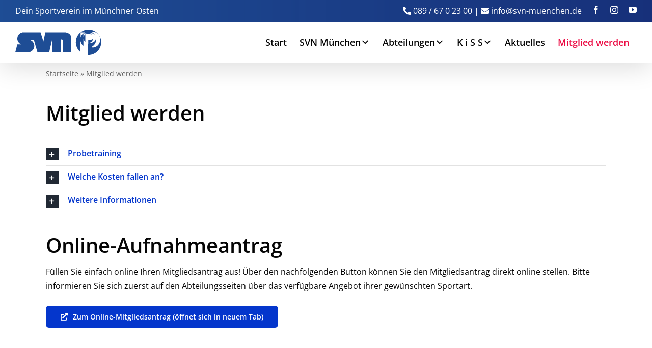

--- FILE ---
content_type: text/html; charset=UTF-8
request_url: https://www.svn-muenchen.de/mitglied-werden/
body_size: 27262
content:
<!-- This page is cached by the Hummingbird Performance plugin v3.3.2 - https://wordpress.org/plugins/hummingbird-performance/. --><!DOCTYPE html>
<html class="avada-html-layout-wide avada-html-header-position-top" lang="de">
<head>
	<meta http-equiv="X-UA-Compatible" content="IE=edge" />
	<meta http-equiv="Content-Type" content="text/html; charset=utf-8"/>
	<meta name="viewport" content="width=device-width, initial-scale=1" />
	<meta name='robots' content='index, follow, max-image-preview:large, max-snippet:-1, max-video-preview:-1' />

	<!-- This site is optimized with the Yoast SEO plugin v18.1 - https://yoast.com/wordpress/plugins/seo/ -->
	<title>Mitglied werden - SVN München e.V.</title>
	<link rel="canonical" href="https://www.svn-muenchen.de/mitglied-werden/" />
	<meta property="og:locale" content="de_DE" />
	<meta property="og:type" content="article" />
	<meta property="og:title" content="Mitglied werden - SVN München e.V." />
	<meta property="og:url" content="https://www.svn-muenchen.de/mitglied-werden/" />
	<meta property="og:site_name" content="SVN München e.V." />
	<meta property="article:modified_time" content="2026-01-13T10:35:50+00:00" />
	<meta name="twitter:card" content="summary_large_image" />
	<meta name="twitter:label1" content="Geschätzte Lesezeit" />
	<meta name="twitter:data1" content="6 Minuten" />
	<script type="application/ld+json" class="yoast-schema-graph">{"@context":"https://schema.org","@graph":[{"@type":"WebSite","@id":"https://www.svn-muenchen.de/#website","url":"https://www.svn-muenchen.de/","name":"SVN München e.V.","description":"","potentialAction":[{"@type":"SearchAction","target":{"@type":"EntryPoint","urlTemplate":"https://www.svn-muenchen.de/?s={search_term_string}"},"query-input":"required name=search_term_string"}],"inLanguage":"de"},{"@type":"WebPage","@id":"https://www.svn-muenchen.de/mitglied-werden/#webpage","url":"https://www.svn-muenchen.de/mitglied-werden/","name":"Mitglied werden - SVN München e.V.","isPartOf":{"@id":"https://www.svn-muenchen.de/#website"},"datePublished":"2021-07-21T15:44:47+00:00","dateModified":"2026-01-13T10:35:50+00:00","breadcrumb":{"@id":"https://www.svn-muenchen.de/mitglied-werden/#breadcrumb"},"inLanguage":"de","potentialAction":[{"@type":"ReadAction","target":["https://www.svn-muenchen.de/mitglied-werden/"]}]},{"@type":"BreadcrumbList","@id":"https://www.svn-muenchen.de/mitglied-werden/#breadcrumb","itemListElement":[{"@type":"ListItem","position":1,"name":"Startseite","item":"https://www.svn-muenchen.de/"},{"@type":"ListItem","position":2,"name":"Mitglied werden"}]}]}</script>
	<!-- / Yoast SEO plugin. -->


<link rel='dns-prefetch' href='//www.svn-muenchen.de' />
<link rel="alternate" type="application/rss+xml" title="SVN München e.V. &raquo; Feed" href="https://www.svn-muenchen.de/feed/" />
					<link rel="shortcut icon" href="https://www.svn-muenchen.de/wp-content/uploads/2022/03/favicon-32x32-1.png" type="image/x-icon" />
		
		
		
		
		
		<link rel="alternate" title="oEmbed (JSON)" type="application/json+oembed" href="https://www.svn-muenchen.de/wp-json/oembed/1.0/embed?url=https%3A%2F%2Fwww.svn-muenchen.de%2Fmitglied-werden%2F" />
<link rel="alternate" title="oEmbed (XML)" type="text/xml+oembed" href="https://www.svn-muenchen.de/wp-json/oembed/1.0/embed?url=https%3A%2F%2Fwww.svn-muenchen.de%2Fmitglied-werden%2F&#038;format=xml" />
<style id='wp-img-auto-sizes-contain-inline-css' type='text/css'>
img:is([sizes=auto i],[sizes^="auto," i]){contain-intrinsic-size:3000px 1500px}
/*# sourceURL=wp-img-auto-sizes-contain-inline-css */
</style>
<link rel='stylesheet' id='wp-block-library-css' href='https://www.svn-muenchen.de/wp-includes/css/dist/block-library/style.min.css' type='text/css' media='all' />
<style id='global-styles-inline-css' type='text/css'>
:root{--wp--preset--aspect-ratio--square: 1;--wp--preset--aspect-ratio--4-3: 4/3;--wp--preset--aspect-ratio--3-4: 3/4;--wp--preset--aspect-ratio--3-2: 3/2;--wp--preset--aspect-ratio--2-3: 2/3;--wp--preset--aspect-ratio--16-9: 16/9;--wp--preset--aspect-ratio--9-16: 9/16;--wp--preset--color--black: #000000;--wp--preset--color--cyan-bluish-gray: #abb8c3;--wp--preset--color--white: #ffffff;--wp--preset--color--pale-pink: #f78da7;--wp--preset--color--vivid-red: #cf2e2e;--wp--preset--color--luminous-vivid-orange: #ff6900;--wp--preset--color--luminous-vivid-amber: #fcb900;--wp--preset--color--light-green-cyan: #7bdcb5;--wp--preset--color--vivid-green-cyan: #00d084;--wp--preset--color--pale-cyan-blue: #8ed1fc;--wp--preset--color--vivid-cyan-blue: #0693e3;--wp--preset--color--vivid-purple: #9b51e0;--wp--preset--gradient--vivid-cyan-blue-to-vivid-purple: linear-gradient(135deg,rgb(6,147,227) 0%,rgb(155,81,224) 100%);--wp--preset--gradient--light-green-cyan-to-vivid-green-cyan: linear-gradient(135deg,rgb(122,220,180) 0%,rgb(0,208,130) 100%);--wp--preset--gradient--luminous-vivid-amber-to-luminous-vivid-orange: linear-gradient(135deg,rgb(252,185,0) 0%,rgb(255,105,0) 100%);--wp--preset--gradient--luminous-vivid-orange-to-vivid-red: linear-gradient(135deg,rgb(255,105,0) 0%,rgb(207,46,46) 100%);--wp--preset--gradient--very-light-gray-to-cyan-bluish-gray: linear-gradient(135deg,rgb(238,238,238) 0%,rgb(169,184,195) 100%);--wp--preset--gradient--cool-to-warm-spectrum: linear-gradient(135deg,rgb(74,234,220) 0%,rgb(151,120,209) 20%,rgb(207,42,186) 40%,rgb(238,44,130) 60%,rgb(251,105,98) 80%,rgb(254,248,76) 100%);--wp--preset--gradient--blush-light-purple: linear-gradient(135deg,rgb(255,206,236) 0%,rgb(152,150,240) 100%);--wp--preset--gradient--blush-bordeaux: linear-gradient(135deg,rgb(254,205,165) 0%,rgb(254,45,45) 50%,rgb(107,0,62) 100%);--wp--preset--gradient--luminous-dusk: linear-gradient(135deg,rgb(255,203,112) 0%,rgb(199,81,192) 50%,rgb(65,88,208) 100%);--wp--preset--gradient--pale-ocean: linear-gradient(135deg,rgb(255,245,203) 0%,rgb(182,227,212) 50%,rgb(51,167,181) 100%);--wp--preset--gradient--electric-grass: linear-gradient(135deg,rgb(202,248,128) 0%,rgb(113,206,126) 100%);--wp--preset--gradient--midnight: linear-gradient(135deg,rgb(2,3,129) 0%,rgb(40,116,252) 100%);--wp--preset--font-size--small: 12px;--wp--preset--font-size--medium: 20px;--wp--preset--font-size--large: 24px;--wp--preset--font-size--x-large: 42px;--wp--preset--font-size--normal: 16px;--wp--preset--font-size--xlarge: 32px;--wp--preset--font-size--huge: 48px;--wp--preset--spacing--20: 0.44rem;--wp--preset--spacing--30: 0.67rem;--wp--preset--spacing--40: 1rem;--wp--preset--spacing--50: 1.5rem;--wp--preset--spacing--60: 2.25rem;--wp--preset--spacing--70: 3.38rem;--wp--preset--spacing--80: 5.06rem;--wp--preset--shadow--natural: 6px 6px 9px rgba(0, 0, 0, 0.2);--wp--preset--shadow--deep: 12px 12px 50px rgba(0, 0, 0, 0.4);--wp--preset--shadow--sharp: 6px 6px 0px rgba(0, 0, 0, 0.2);--wp--preset--shadow--outlined: 6px 6px 0px -3px rgb(255, 255, 255), 6px 6px rgb(0, 0, 0);--wp--preset--shadow--crisp: 6px 6px 0px rgb(0, 0, 0);}:where(.is-layout-flex){gap: 0.5em;}:where(.is-layout-grid){gap: 0.5em;}body .is-layout-flex{display: flex;}.is-layout-flex{flex-wrap: wrap;align-items: center;}.is-layout-flex > :is(*, div){margin: 0;}body .is-layout-grid{display: grid;}.is-layout-grid > :is(*, div){margin: 0;}:where(.wp-block-columns.is-layout-flex){gap: 2em;}:where(.wp-block-columns.is-layout-grid){gap: 2em;}:where(.wp-block-post-template.is-layout-flex){gap: 1.25em;}:where(.wp-block-post-template.is-layout-grid){gap: 1.25em;}.has-black-color{color: var(--wp--preset--color--black) !important;}.has-cyan-bluish-gray-color{color: var(--wp--preset--color--cyan-bluish-gray) !important;}.has-white-color{color: var(--wp--preset--color--white) !important;}.has-pale-pink-color{color: var(--wp--preset--color--pale-pink) !important;}.has-vivid-red-color{color: var(--wp--preset--color--vivid-red) !important;}.has-luminous-vivid-orange-color{color: var(--wp--preset--color--luminous-vivid-orange) !important;}.has-luminous-vivid-amber-color{color: var(--wp--preset--color--luminous-vivid-amber) !important;}.has-light-green-cyan-color{color: var(--wp--preset--color--light-green-cyan) !important;}.has-vivid-green-cyan-color{color: var(--wp--preset--color--vivid-green-cyan) !important;}.has-pale-cyan-blue-color{color: var(--wp--preset--color--pale-cyan-blue) !important;}.has-vivid-cyan-blue-color{color: var(--wp--preset--color--vivid-cyan-blue) !important;}.has-vivid-purple-color{color: var(--wp--preset--color--vivid-purple) !important;}.has-black-background-color{background-color: var(--wp--preset--color--black) !important;}.has-cyan-bluish-gray-background-color{background-color: var(--wp--preset--color--cyan-bluish-gray) !important;}.has-white-background-color{background-color: var(--wp--preset--color--white) !important;}.has-pale-pink-background-color{background-color: var(--wp--preset--color--pale-pink) !important;}.has-vivid-red-background-color{background-color: var(--wp--preset--color--vivid-red) !important;}.has-luminous-vivid-orange-background-color{background-color: var(--wp--preset--color--luminous-vivid-orange) !important;}.has-luminous-vivid-amber-background-color{background-color: var(--wp--preset--color--luminous-vivid-amber) !important;}.has-light-green-cyan-background-color{background-color: var(--wp--preset--color--light-green-cyan) !important;}.has-vivid-green-cyan-background-color{background-color: var(--wp--preset--color--vivid-green-cyan) !important;}.has-pale-cyan-blue-background-color{background-color: var(--wp--preset--color--pale-cyan-blue) !important;}.has-vivid-cyan-blue-background-color{background-color: var(--wp--preset--color--vivid-cyan-blue) !important;}.has-vivid-purple-background-color{background-color: var(--wp--preset--color--vivid-purple) !important;}.has-black-border-color{border-color: var(--wp--preset--color--black) !important;}.has-cyan-bluish-gray-border-color{border-color: var(--wp--preset--color--cyan-bluish-gray) !important;}.has-white-border-color{border-color: var(--wp--preset--color--white) !important;}.has-pale-pink-border-color{border-color: var(--wp--preset--color--pale-pink) !important;}.has-vivid-red-border-color{border-color: var(--wp--preset--color--vivid-red) !important;}.has-luminous-vivid-orange-border-color{border-color: var(--wp--preset--color--luminous-vivid-orange) !important;}.has-luminous-vivid-amber-border-color{border-color: var(--wp--preset--color--luminous-vivid-amber) !important;}.has-light-green-cyan-border-color{border-color: var(--wp--preset--color--light-green-cyan) !important;}.has-vivid-green-cyan-border-color{border-color: var(--wp--preset--color--vivid-green-cyan) !important;}.has-pale-cyan-blue-border-color{border-color: var(--wp--preset--color--pale-cyan-blue) !important;}.has-vivid-cyan-blue-border-color{border-color: var(--wp--preset--color--vivid-cyan-blue) !important;}.has-vivid-purple-border-color{border-color: var(--wp--preset--color--vivid-purple) !important;}.has-vivid-cyan-blue-to-vivid-purple-gradient-background{background: var(--wp--preset--gradient--vivid-cyan-blue-to-vivid-purple) !important;}.has-light-green-cyan-to-vivid-green-cyan-gradient-background{background: var(--wp--preset--gradient--light-green-cyan-to-vivid-green-cyan) !important;}.has-luminous-vivid-amber-to-luminous-vivid-orange-gradient-background{background: var(--wp--preset--gradient--luminous-vivid-amber-to-luminous-vivid-orange) !important;}.has-luminous-vivid-orange-to-vivid-red-gradient-background{background: var(--wp--preset--gradient--luminous-vivid-orange-to-vivid-red) !important;}.has-very-light-gray-to-cyan-bluish-gray-gradient-background{background: var(--wp--preset--gradient--very-light-gray-to-cyan-bluish-gray) !important;}.has-cool-to-warm-spectrum-gradient-background{background: var(--wp--preset--gradient--cool-to-warm-spectrum) !important;}.has-blush-light-purple-gradient-background{background: var(--wp--preset--gradient--blush-light-purple) !important;}.has-blush-bordeaux-gradient-background{background: var(--wp--preset--gradient--blush-bordeaux) !important;}.has-luminous-dusk-gradient-background{background: var(--wp--preset--gradient--luminous-dusk) !important;}.has-pale-ocean-gradient-background{background: var(--wp--preset--gradient--pale-ocean) !important;}.has-electric-grass-gradient-background{background: var(--wp--preset--gradient--electric-grass) !important;}.has-midnight-gradient-background{background: var(--wp--preset--gradient--midnight) !important;}.has-small-font-size{font-size: var(--wp--preset--font-size--small) !important;}.has-medium-font-size{font-size: var(--wp--preset--font-size--medium) !important;}.has-large-font-size{font-size: var(--wp--preset--font-size--large) !important;}.has-x-large-font-size{font-size: var(--wp--preset--font-size--x-large) !important;}
/*# sourceURL=global-styles-inline-css */
</style>

<style id='classic-theme-styles-inline-css' type='text/css'>
/*! This file is auto-generated */
.wp-block-button__link{color:#fff;background-color:#32373c;border-radius:9999px;box-shadow:none;text-decoration:none;padding:calc(.667em + 2px) calc(1.333em + 2px);font-size:1.125em}.wp-block-file__button{background:#32373c;color:#fff;text-decoration:none}
/*# sourceURL=/wp-includes/css/classic-themes.min.css */
</style>
<link rel='stylesheet' id='wpdm-font-awesome-css' href='https://www.svn-muenchen.de/wp-content/plugins/download-manager/assets/fontawesome/css/all.min.css' type='text/css' media='all' />
<link rel='stylesheet' id='wpdm-front-bootstrap-css' href='https://www.svn-muenchen.de/wp-content/plugins/download-manager/assets/bootstrap/css/bootstrap.min.css' type='text/css' media='all' />
<link rel='stylesheet' id='wpdm-front-css' href='https://www.svn-muenchen.de/wp-content/plugins/download-manager/assets/css/front.css' type='text/css' media='all' />
<link rel='stylesheet' id='eeb-css-frontend-css' href='https://www.svn-muenchen.de/wp-content/plugins/email-encoder-bundle/core/includes/assets/css/style.css' type='text/css' media='all' />
<link rel='stylesheet' id='cmplz-general-css' href='https://www.svn-muenchen.de/wp-content/plugins/complianz-gdpr/assets/css/cookieblocker.min.css' type='text/css' media='all' />
<link rel='stylesheet' id='ics-calendar-css' href='https://www.svn-muenchen.de/wp-content/plugins/ics-calendar/assets/style.css' type='text/css' media='all' />
<link rel='stylesheet' id='megamenu-css' href='https://www.svn-muenchen.de/wp-content/uploads/maxmegamenu/style.css' type='text/css' media='all' />
<link rel='stylesheet' id='dashicons-css' href='https://www.svn-muenchen.de/wp-includes/css/dashicons.min.css' type='text/css' media='all' />
<link rel='stylesheet' id='search-filter-plugin-styles-css' href='https://www.svn-muenchen.de/wp-content/plugins/search-filter-pro/public/assets/css/search-filter.min.css' type='text/css' media='all' />
<link rel='stylesheet' id='cf7cf-style-css' href='https://www.svn-muenchen.de/wp-content/plugins/cf7-conditional-fields/style.css' type='text/css' media='all' />
<link rel='stylesheet' id='child-style-css' href='https://www.svn-muenchen.de/wp-content/themes/Avada-Child-Theme/style.css' type='text/css' media='all' />
<link rel='stylesheet' id='fusion-dynamic-css-css' href='https://www.svn-muenchen.de/wp-content/uploads/fusion-styles/bbc9faefe1af0eef9552712aa8c54465.min.css' type='text/css' media='all' />
<link rel='stylesheet' id='avada-max-1c-css' href='https://www.svn-muenchen.de/wp-content/themes/Avada/assets/css/media/max-1c.min.css' type='text/css' media='only screen and (max-width: 640px)' />
<link rel='stylesheet' id='avada-max-2c-css' href='https://www.svn-muenchen.de/wp-content/themes/Avada/assets/css/media/max-2c.min.css' type='text/css' media='only screen and (max-width: 712px)' />
<link rel='stylesheet' id='avada-min-2c-max-3c-css' href='https://www.svn-muenchen.de/wp-content/themes/Avada/assets/css/media/min-2c-max-3c.min.css' type='text/css' media='only screen and (min-width: 712px) and (max-width: 784px)' />
<link rel='stylesheet' id='avada-min-3c-max-4c-css' href='https://www.svn-muenchen.de/wp-content/themes/Avada/assets/css/media/min-3c-max-4c.min.css' type='text/css' media='only screen and (min-width: 784px) and (max-width: 856px)' />
<link rel='stylesheet' id='avada-min-4c-max-5c-css' href='https://www.svn-muenchen.de/wp-content/themes/Avada/assets/css/media/min-4c-max-5c.min.css' type='text/css' media='only screen and (min-width: 856px) and (max-width: 928px)' />
<link rel='stylesheet' id='avada-min-5c-max-6c-css' href='https://www.svn-muenchen.de/wp-content/themes/Avada/assets/css/media/min-5c-max-6c.min.css' type='text/css' media='only screen and (min-width: 928px) and (max-width: 1000px)' />
<link rel='stylesheet' id='avada-min-shbp-css' href='https://www.svn-muenchen.de/wp-content/themes/Avada/assets/css/media/min-shbp.min.css' type='text/css' media='only screen and (min-width: 1100px)' />
<link rel='stylesheet' id='avada-min-shbp-header-legacy-css' href='https://www.svn-muenchen.de/wp-content/themes/Avada/assets/css/media/min-shbp-header-legacy.min.css' type='text/css' media='only screen and (min-width: 1100px)' />
<link rel='stylesheet' id='avada-max-shbp-css' href='https://www.svn-muenchen.de/wp-content/themes/Avada/assets/css/media/max-shbp.min.css' type='text/css' media='only screen and (max-width: 1099px)' />
<link rel='stylesheet' id='avada-max-shbp-header-legacy-css' href='https://www.svn-muenchen.de/wp-content/themes/Avada/assets/css/media/max-shbp-header-legacy.min.css' type='text/css' media='only screen and (max-width: 1099px)' />
<link rel='stylesheet' id='avada-max-sh-shbp-css' href='https://www.svn-muenchen.de/wp-content/themes/Avada/assets/css/media/max-sh-shbp.min.css' type='text/css' media='only screen and (max-width: 1099px)' />
<link rel='stylesheet' id='avada-max-sh-shbp-header-legacy-css' href='https://www.svn-muenchen.de/wp-content/themes/Avada/assets/css/media/max-sh-shbp-header-legacy.min.css' type='text/css' media='only screen and (max-width: 1099px)' />
<link rel='stylesheet' id='avada-min-768-max-1024-p-css' href='https://www.svn-muenchen.de/wp-content/themes/Avada/assets/css/media/min-768-max-1024-p.min.css' type='text/css' media='only screen and (min-device-width: 768px) and (max-device-width: 1024px) and (orientation: portrait)' />
<link rel='stylesheet' id='avada-min-768-max-1024-p-header-legacy-css' href='https://www.svn-muenchen.de/wp-content/themes/Avada/assets/css/media/min-768-max-1024-p-header-legacy.min.css' type='text/css' media='only screen and (min-device-width: 768px) and (max-device-width: 1024px) and (orientation: portrait)' />
<link rel='stylesheet' id='avada-min-768-max-1024-l-css' href='https://www.svn-muenchen.de/wp-content/themes/Avada/assets/css/media/min-768-max-1024-l.min.css' type='text/css' media='only screen and (min-device-width: 768px) and (max-device-width: 1024px) and (orientation: landscape)' />
<link rel='stylesheet' id='avada-min-768-max-1024-l-header-legacy-css' href='https://www.svn-muenchen.de/wp-content/themes/Avada/assets/css/media/min-768-max-1024-l-header-legacy.min.css' type='text/css' media='only screen and (min-device-width: 768px) and (max-device-width: 1024px) and (orientation: landscape)' />
<link rel='stylesheet' id='avada-max-sh-cbp-css' href='https://www.svn-muenchen.de/wp-content/themes/Avada/assets/css/media/max-sh-cbp.min.css' type='text/css' media='only screen and (max-width: 800px)' />
<link rel='stylesheet' id='avada-max-sh-sbp-css' href='https://www.svn-muenchen.de/wp-content/themes/Avada/assets/css/media/max-sh-sbp.min.css' type='text/css' media='only screen and (max-width: 800px)' />
<link rel='stylesheet' id='avada-max-sh-640-css' href='https://www.svn-muenchen.de/wp-content/themes/Avada/assets/css/media/max-sh-640.min.css' type='text/css' media='only screen and (max-width: 640px)' />
<link rel='stylesheet' id='avada-max-shbp-18-css' href='https://www.svn-muenchen.de/wp-content/themes/Avada/assets/css/media/max-shbp-18.min.css' type='text/css' media='only screen and (max-width: 1081px)' />
<link rel='stylesheet' id='avada-max-shbp-32-css' href='https://www.svn-muenchen.de/wp-content/themes/Avada/assets/css/media/max-shbp-32.min.css' type='text/css' media='only screen and (max-width: 1067px)' />
<link rel='stylesheet' id='avada-min-sh-cbp-css' href='https://www.svn-muenchen.de/wp-content/themes/Avada/assets/css/media/min-sh-cbp.min.css' type='text/css' media='only screen and (min-width: 800px)' />
<link rel='stylesheet' id='avada-max-640-css' href='https://www.svn-muenchen.de/wp-content/themes/Avada/assets/css/media/max-640.min.css' type='text/css' media='only screen and (max-device-width: 640px)' />
<link rel='stylesheet' id='avada-max-main-css' href='https://www.svn-muenchen.de/wp-content/themes/Avada/assets/css/media/max-main.min.css' type='text/css' media='only screen and (max-width: 1000px)' />
<link rel='stylesheet' id='avada-max-cbp-css' href='https://www.svn-muenchen.de/wp-content/themes/Avada/assets/css/media/max-cbp.min.css' type='text/css' media='only screen and (max-width: 800px)' />
<link rel='stylesheet' id='avada-max-sh-cbp-cf7-css' href='https://www.svn-muenchen.de/wp-content/themes/Avada/assets/css/media/max-sh-cbp-cf7.min.css' type='text/css' media='only screen and (max-width: 800px)' />
<link rel='stylesheet' id='avada-max-640-sliders-css' href='https://www.svn-muenchen.de/wp-content/themes/Avada/assets/css/media/max-640-sliders.min.css' type='text/css' media='only screen and (max-device-width: 640px)' />
<link rel='stylesheet' id='avada-max-sh-cbp-sliders-css' href='https://www.svn-muenchen.de/wp-content/themes/Avada/assets/css/media/max-sh-cbp-sliders.min.css' type='text/css' media='only screen and (max-width: 800px)' />
<link rel='stylesheet' id='avada-min-768-max-1024-p-social-sharing-css' href='https://www.svn-muenchen.de/wp-content/themes/Avada/assets/css/media/min-768-max-1024-p-social-sharing.min.css' type='text/css' media='only screen and (min-device-width: 768px) and (max-device-width: 1024px) and (orientation: portrait)' />
<link rel='stylesheet' id='avada-max-sh-640-social-sharing-css' href='https://www.svn-muenchen.de/wp-content/themes/Avada/assets/css/media/max-sh-640-social-sharing.min.css' type='text/css' media='only screen and (max-width: 640px)' />
<link rel='stylesheet' id='avada-max-640-social-sharing-css' href='https://www.svn-muenchen.de/wp-content/themes/Avada/assets/css/media/max-640-social-sharing.min.css' type='text/css' media='only screen and (max-device-width: 640px)' />
<link rel='stylesheet' id='avada-max-sh-cbp-social-sharing-css' href='https://www.svn-muenchen.de/wp-content/themes/Avada/assets/css/media/max-sh-cbp-social-sharing.min.css' type='text/css' media='only screen and (max-width: 800px)' />
<link rel='stylesheet' id='fb-max-sh-cbp-css' href='https://www.svn-muenchen.de/wp-content/plugins/fusion-builder/assets/css/media/max-sh-cbp.min.css' type='text/css' media='only screen and (max-width: 800px)' />
<link rel='stylesheet' id='fb-min-768-max-1024-p-css' href='https://www.svn-muenchen.de/wp-content/plugins/fusion-builder/assets/css/media/min-768-max-1024-p.min.css' type='text/css' media='only screen and (min-device-width: 768px) and (max-device-width: 1024px) and (orientation: portrait)' />
<link rel='stylesheet' id='fb-max-640-css' href='https://www.svn-muenchen.de/wp-content/plugins/fusion-builder/assets/css/media/max-640.min.css' type='text/css' media='only screen and (max-device-width: 640px)' />
<link rel='stylesheet' id='fb-max-1c-css' href='https://www.svn-muenchen.de/wp-content/plugins/fusion-builder/assets/css/media/max-1c.css' type='text/css' media='only screen and (max-width: 640px)' />
<link rel='stylesheet' id='fb-max-2c-css' href='https://www.svn-muenchen.de/wp-content/plugins/fusion-builder/assets/css/media/max-2c.css' type='text/css' media='only screen and (max-width: 712px)' />
<link rel='stylesheet' id='fb-min-2c-max-3c-css' href='https://www.svn-muenchen.de/wp-content/plugins/fusion-builder/assets/css/media/min-2c-max-3c.css' type='text/css' media='only screen and (min-width: 712px) and (max-width: 784px)' />
<link rel='stylesheet' id='fb-min-3c-max-4c-css' href='https://www.svn-muenchen.de/wp-content/plugins/fusion-builder/assets/css/media/min-3c-max-4c.css' type='text/css' media='only screen and (min-width: 784px) and (max-width: 856px)' />
<link rel='stylesheet' id='fb-min-4c-max-5c-css' href='https://www.svn-muenchen.de/wp-content/plugins/fusion-builder/assets/css/media/min-4c-max-5c.css' type='text/css' media='only screen and (min-width: 856px) and (max-width: 928px)' />
<link rel='stylesheet' id='fb-min-5c-max-6c-css' href='https://www.svn-muenchen.de/wp-content/plugins/fusion-builder/assets/css/media/min-5c-max-6c.css' type='text/css' media='only screen and (min-width: 928px) and (max-width: 1000px)' />
<script type="text/javascript" src="https://www.svn-muenchen.de/wp-includes/js/jquery/jquery.min.js" id="jquery-core-js"></script>
<script type="text/javascript" src="https://www.svn-muenchen.de/wp-includes/js/jquery/jquery-migrate.min.js" id="jquery-migrate-js"></script>
<script type="text/javascript" src="https://www.svn-muenchen.de/wp-content/plugins/download-manager/assets/bootstrap/js/popper.min.js" id="wpdm-poper-js"></script>
<script type="text/javascript" src="https://www.svn-muenchen.de/wp-content/plugins/download-manager/assets/bootstrap/js/bootstrap.min.js" id="wpdm-front-bootstrap-js"></script>
<script type="text/javascript" id="wpdm-frontjs-js-extra">
/* <![CDATA[ */
var wpdm_url = {"home":"https://www.svn-muenchen.de/","site":"https://www.svn-muenchen.de/","ajax":"https://www.svn-muenchen.de/wp-admin/admin-ajax.php"};
var wpdm_js = {"spinner":"\u003Ci class=\"fas fa-sun fa-spin\"\u003E\u003C/i\u003E","client_id":"590d4e91de41daad5741262eebcdcc1f"};
//# sourceURL=wpdm-frontjs-js-extra
/* ]]> */
</script>
<script type="text/javascript" src="https://www.svn-muenchen.de/wp-content/plugins/download-manager/assets/js/front.js" id="wpdm-frontjs-js"></script>
<script type="text/javascript" src="https://www.svn-muenchen.de/wp-content/plugins/email-encoder-bundle/core/includes/assets/js/custom.js" id="eeb-js-frontend-js"></script>
<link rel="https://api.w.org/" href="https://www.svn-muenchen.de/wp-json/" /><link rel="alternate" title="JSON" type="application/json" href="https://www.svn-muenchen.de/wp-json/wp/v2/pages/92" /><link rel="EditURI" type="application/rsd+xml" title="RSD" href="https://www.svn-muenchen.de/xmlrpc.php?rsd" />
<meta name="generator" content="WordPress 6.9" />
<link rel='shortlink' href='https://www.svn-muenchen.de/?p=92' />
			<style>.cmplz-hidden {
					display: none !important;
				}</style><link rel="preload" href="https://www.svn-muenchen.de/wp-content/uploads/fusion-gfonts/memvYaGs126MiZpBA-UvWbX2vVnXBbObj2OVTS-muw.woff2" as="font" type="font/woff2" crossorigin><link rel="preload" href="https://www.svn-muenchen.de/wp-content/uploads/fusion-gfonts/memvYaGs126MiZpBA-UvWbX2vVnXBbObj2OVTS-muw.woff2" as="font" type="font/woff2" crossorigin><style type="text/css" id="css-fb-visibility">@media screen and (max-width: 640px){.fusion-no-small-visibility{display:none !important;}body:not(.fusion-builder-ui-wireframe) .sm-text-align-center{text-align:center !important;}body:not(.fusion-builder-ui-wireframe) .sm-text-align-left{text-align:left !important;}body:not(.fusion-builder-ui-wireframe) .sm-text-align-right{text-align:right !important;}body:not(.fusion-builder-ui-wireframe) .sm-flex-align-center{justify-content:center !important;}body:not(.fusion-builder-ui-wireframe) .sm-flex-align-flex-start{justify-content:flex-start !important;}body:not(.fusion-builder-ui-wireframe) .sm-flex-align-flex-end{justify-content:flex-end !important;}body:not(.fusion-builder-ui-wireframe) .sm-mx-auto{margin-left:auto !important;margin-right:auto !important;}body:not(.fusion-builder-ui-wireframe) .sm-ml-auto{margin-left:auto !important;}body:not(.fusion-builder-ui-wireframe) .sm-mr-auto{margin-right:auto !important;}body:not(.fusion-builder-ui-wireframe) .fusion-absolute-position-small{position:absolute;top:auto;width:100%;}}@media screen and (min-width: 641px) and (max-width: 1024px){.fusion-no-medium-visibility{display:none !important;}body:not(.fusion-builder-ui-wireframe) .md-text-align-center{text-align:center !important;}body:not(.fusion-builder-ui-wireframe) .md-text-align-left{text-align:left !important;}body:not(.fusion-builder-ui-wireframe) .md-text-align-right{text-align:right !important;}body:not(.fusion-builder-ui-wireframe) .md-flex-align-center{justify-content:center !important;}body:not(.fusion-builder-ui-wireframe) .md-flex-align-flex-start{justify-content:flex-start !important;}body:not(.fusion-builder-ui-wireframe) .md-flex-align-flex-end{justify-content:flex-end !important;}body:not(.fusion-builder-ui-wireframe) .md-mx-auto{margin-left:auto !important;margin-right:auto !important;}body:not(.fusion-builder-ui-wireframe) .md-ml-auto{margin-left:auto !important;}body:not(.fusion-builder-ui-wireframe) .md-mr-auto{margin-right:auto !important;}body:not(.fusion-builder-ui-wireframe) .fusion-absolute-position-medium{position:absolute;top:auto;width:100%;}}@media screen and (min-width: 1025px){.fusion-no-large-visibility{display:none !important;}body:not(.fusion-builder-ui-wireframe) .lg-text-align-center{text-align:center !important;}body:not(.fusion-builder-ui-wireframe) .lg-text-align-left{text-align:left !important;}body:not(.fusion-builder-ui-wireframe) .lg-text-align-right{text-align:right !important;}body:not(.fusion-builder-ui-wireframe) .lg-flex-align-center{justify-content:center !important;}body:not(.fusion-builder-ui-wireframe) .lg-flex-align-flex-start{justify-content:flex-start !important;}body:not(.fusion-builder-ui-wireframe) .lg-flex-align-flex-end{justify-content:flex-end !important;}body:not(.fusion-builder-ui-wireframe) .lg-mx-auto{margin-left:auto !important;margin-right:auto !important;}body:not(.fusion-builder-ui-wireframe) .lg-ml-auto{margin-left:auto !important;}body:not(.fusion-builder-ui-wireframe) .lg-mr-auto{margin-right:auto !important;}body:not(.fusion-builder-ui-wireframe) .fusion-absolute-position-large{position:absolute;top:auto;width:100%;}}</style><meta name="generator" content="Powered by Slider Revolution 6.5.15 - responsive, Mobile-Friendly Slider Plugin for WordPress with comfortable drag and drop interface." />
<script>function setREVStartSize(e){
			//window.requestAnimationFrame(function() {
				window.RSIW = window.RSIW===undefined ? window.innerWidth : window.RSIW;
				window.RSIH = window.RSIH===undefined ? window.innerHeight : window.RSIH;
				try {
					var pw = document.getElementById(e.c).parentNode.offsetWidth,
						newh;
					pw = pw===0 || isNaN(pw) ? window.RSIW : pw;
					e.tabw = e.tabw===undefined ? 0 : parseInt(e.tabw);
					e.thumbw = e.thumbw===undefined ? 0 : parseInt(e.thumbw);
					e.tabh = e.tabh===undefined ? 0 : parseInt(e.tabh);
					e.thumbh = e.thumbh===undefined ? 0 : parseInt(e.thumbh);
					e.tabhide = e.tabhide===undefined ? 0 : parseInt(e.tabhide);
					e.thumbhide = e.thumbhide===undefined ? 0 : parseInt(e.thumbhide);
					e.mh = e.mh===undefined || e.mh=="" || e.mh==="auto" ? 0 : parseInt(e.mh,0);
					if(e.layout==="fullscreen" || e.l==="fullscreen")
						newh = Math.max(e.mh,window.RSIH);
					else{
						e.gw = Array.isArray(e.gw) ? e.gw : [e.gw];
						for (var i in e.rl) if (e.gw[i]===undefined || e.gw[i]===0) e.gw[i] = e.gw[i-1];
						e.gh = e.el===undefined || e.el==="" || (Array.isArray(e.el) && e.el.length==0)? e.gh : e.el;
						e.gh = Array.isArray(e.gh) ? e.gh : [e.gh];
						for (var i in e.rl) if (e.gh[i]===undefined || e.gh[i]===0) e.gh[i] = e.gh[i-1];
											
						var nl = new Array(e.rl.length),
							ix = 0,
							sl;
						e.tabw = e.tabhide>=pw ? 0 : e.tabw;
						e.thumbw = e.thumbhide>=pw ? 0 : e.thumbw;
						e.tabh = e.tabhide>=pw ? 0 : e.tabh;
						e.thumbh = e.thumbhide>=pw ? 0 : e.thumbh;
						for (var i in e.rl) nl[i] = e.rl[i]<window.RSIW ? 0 : e.rl[i];
						sl = nl[0];
						for (var i in nl) if (sl>nl[i] && nl[i]>0) { sl = nl[i]; ix=i;}
						var m = pw>(e.gw[ix]+e.tabw+e.thumbw) ? 1 : (pw-(e.tabw+e.thumbw)) / (e.gw[ix]);
						newh =  (e.gh[ix] * m) + (e.tabh + e.thumbh);
					}
					var el = document.getElementById(e.c);
					if (el!==null && el) el.style.height = newh+"px";
					el = document.getElementById(e.c+"_wrapper");
					if (el!==null && el) {
						el.style.height = newh+"px";
						el.style.display = "block";
					}
				} catch(e){
					console.log("Failure at Presize of Slider:" + e)
				}
			//});
		  };</script>
		<script type="text/javascript">
			var doc = document.documentElement;
			doc.setAttribute( 'data-useragent', navigator.userAgent );
		</script>
		<style type="text/css" id="fusion-builder-page-css">div#membershiprates .table-2 > table {
    width: 100% !important;
}
#formcontainer, #formcontainer div[data-class="wpcf7cf_group"] {
    display: grid;
    grid-template-columns: repeat(6, 1fr);
    grid-gap: 15px;
}

#formcontainer .ffull, #formcontainer div[data-class="wpcf7cf_group"] {
    grid-column: span 6;
}

#formcontainer .fsixth {
    grid-column: span 1;
}

#formcontainer .fthird {
    grid-column: span 2;
}

#formcontainer .fhalf {
    grid-column: span 3;
}

input[type=checkbox] {position: absolute;visibility: hidden;width: 30px;height: 30px;top: 0;left: 0;}
input[type=checkbox] + span:before {display: block;position: absolute;content: '';border-radius: 0;height: 18px;width: 18px;top: 4px;left: 0px;background: #FFF !important;border: none;border: 1px solid #17307a;}
input[type=checkbox] + span:after {display: block;position: absolute;content: "x";height: 18px;width: 18px;top: 4px;left: 0px;background: #17307a !important;visibility: hidden;font-size: 18px;text-align: center;line-height: 15px;font-weight: bold;color: #FFFFFF;border: 1px solid #17307a;}
input[type=checkbox]:checked + span:before {
background: transparent;
}
input[type=checkbox]:checked + span:after {
visibility: visible;
}
.wpcf7-list-item-label {margin-left: 25px;display: inline-block;margin-right: 7px;vertical-align: top;}
.wpcf7-list-item { position: relative}
.weitereSparten > .wpcf7-checkbox {
  display: flex;
  flex-wrap: wrap;
}</style><meta name="generator" content="WordPress Download Manager 3.2.76" />
<style type="text/css">/** Mega Menu CSS: fs **/</style>
                <style>
        /* WPDM Link Template Styles */        </style>
                <style>

            :root {
                --color-primary: #4a8eff;
                --color-primary-rgb: 74, 142, 255;
                --color-primary-hover: #5998ff;
                --color-primary-active: #3281ff;
                --color-secondary: #6c757d;
                --color-secondary-rgb: 108, 117, 125;
                --color-secondary-hover: #6c757d;
                --color-secondary-active: #6c757d;
                --color-success: #018e11;
                --color-success-rgb: 1, 142, 17;
                --color-success-hover: #0aad01;
                --color-success-active: #0c8c01;
                --color-info: #2CA8FF;
                --color-info-rgb: 44, 168, 255;
                --color-info-hover: #2CA8FF;
                --color-info-active: #2CA8FF;
                --color-warning: #FFB236;
                --color-warning-rgb: 255, 178, 54;
                --color-warning-hover: #FFB236;
                --color-warning-active: #FFB236;
                --color-danger: #ff5062;
                --color-danger-rgb: 255, 80, 98;
                --color-danger-hover: #ff5062;
                --color-danger-active: #ff5062;
                --color-green: #30b570;
                --color-blue: #0073ff;
                --color-purple: #8557D3;
                --color-red: #ff5062;
                --color-muted: rgba(69, 89, 122, 0.6);
                --wpdm-font: "Rubik", -apple-system, BlinkMacSystemFont, "Segoe UI", Roboto, Helvetica, Arial, sans-serif, "Apple Color Emoji", "Segoe UI Emoji", "Segoe UI Symbol";
            }

            .wpdm-download-link.btn.btn-primary {
                border-radius: 4px;
            }


        </style>
        
	<script type="text/javascript">
    jQuery(function() {

if(window.matchMedia('(min-width: 1500px)').matches)
{


jQuery(window).scroll(() => { 
  // Distance from top of document to top of footer.
  topOfFooter = jQuery('.fusion-footer').position().top;
  // Distance user has scrolled from top, adjusted to take in height of sidebar (570 pixels inc. padding).
  heightOfMenu = jQuery('.dep-menu').height();
  scrollDistanceFromTopOfDoc = jQuery(document).scrollTop() + heightOfMenu + 200;
  // Difference between the two.
  scrollDistanceFromTopOfFooter = scrollDistanceFromTopOfDoc - topOfFooter;

  // If user has scrolled further than footer,
  // pull sidebar up using a negative margin.
  if (scrollDistanceFromTopOfDoc > topOfFooter) {
    jQuery('.dep-menu').css('margin-top',  0 - scrollDistanceFromTopOfFooter);
  } else  {
    jQuery('.dep-menu').css('margin-top', 0);
  }
});

}

});
</script><link rel='stylesheet' id='rs-plugin-settings-css' href='https://www.svn-muenchen.de/wp-content/plugins/revslider/public/assets/css/rs6.css' type='text/css' media='all' />
<style id='rs-plugin-settings-inline-css' type='text/css'>
#rs-demo-id {}
/*# sourceURL=rs-plugin-settings-inline-css */
</style>
</head>

<body class="wp-singular page-template-default page page-id-92 wp-theme-Avada wp-child-theme-Avada-Child-Theme mega-menu-main-navigation fusion-image-hovers fusion-pagination-sizing fusion-button_type-flat fusion-button_span-no fusion-button_gradient-linear avada-image-rollover-circle-yes avada-image-rollover-yes avada-image-rollover-direction-left fusion-has-button-gradient fusion-body ltr fusion-sticky-header no-tablet-sticky-header no-mobile-sticky-header no-mobile-slidingbar avada-has-rev-slider-styles fusion-disable-outline fusion-sub-menu-fade mobile-logo-pos-left layout-wide-mode avada-has-boxed-modal-shadow- layout-scroll-offset-full avada-has-zero-margin-offset-top fusion-top-header menu-text-align-center mobile-menu-design-modern fusion-show-pagination-text fusion-header-layout-v3 avada-responsive avada-footer-fx-none avada-menu-highlight-style-textcolor fusion-search-form-clean fusion-main-menu-search-dropdown fusion-avatar-circle avada-dropdown-styles avada-blog-layout-medium avada-blog-archive-layout-large avada-header-shadow-yes avada-menu-icon-position-left avada-has-megamenu-shadow avada-has-header-100-width avada-has-mobile-menu-search avada-has-megamenu-item-divider avada-has-100-footer avada-has-breadcrumb-mobile-hidden avada-has-titlebar-content_only avada-header-border-color-full-transparent avada-has-pagination-width_height avada-flyout-menu-direction-fade avada-ec-views-v1" >
		<a class="skip-link screen-reader-text" href="#content">Zum Inhalt springen</a>

	<div id="boxed-wrapper">
		<div class="fusion-sides-frame"></div>
		<div id="wrapper" class="fusion-wrapper">
			<div id="home" style="position:relative;top:-1px;"></div>
			
				
			<header class="fusion-header-wrapper fusion-header-shadow">
				<div class="fusion-header-v3 fusion-logo-alignment fusion-logo-left fusion-sticky-menu- fusion-sticky-logo-1 fusion-mobile-logo-1  fusion-mobile-menu-design-modern">
					
<div class="fusion-secondary-header">
	<div class="fusion-row">
					<div class="fusion-alignleft">
				<div class="fusion-contact-info"><span class="fusion-contact-info-phone-number"><span class="slogan">Dein Sportverein im Münchner Osten</span><div class="top-contact"><i class="fas fa-phone-alt"></i> <a href="tel:+49896702300">089 / 67 0 23 00</a> | <i class="fas fa-envelope"></i> <a href="javascript:;" data-enc-email="vasb[at]fia-zhrapura.qr" class="mail-link" data-wpel-link="ignore"><span id="eeb-170260-471169"></span><script type="text/javascript">document.getElementById("eeb-170260-471169").innerHTML = eval(decodeURIComponent("%27%69%6e%66%6f%40%73%76%6e%2d%6d%75%65%6e%63%68%65%6e%2e%64%65%27"))</script><noscript>*protected email*</noscript></a></div></span></div>			</div>
							<div class="fusion-alignright">
				<div class="fusion-social-links-header"><div class="fusion-social-networks"><div class="fusion-social-networks-wrapper"><a  class="fusion-social-network-icon fusion-tooltip fusion-facebook awb-icon-facebook" style data-placement="bottom" data-title="Facebook" data-toggle="tooltip" title="Facebook" href="https://www.facebook.com/svnmuenchen" target="_blank" rel="noreferrer nofollow"><span class="screen-reader-text">Facebook</span></a><a  class="fusion-social-network-icon fusion-tooltip fusion-instagram awb-icon-instagram" style data-placement="bottom" data-title="Instagram" data-toggle="tooltip" title="Instagram" href="https://www.instagram.com/svn_muenchen/" target="_blank" rel="noopener noreferrer nofollow"><span class="screen-reader-text">Instagram</span></a><a  class="fusion-social-network-icon fusion-tooltip fusion-youtube awb-icon-youtube" style data-placement="bottom" data-title="YouTube" data-toggle="tooltip" title="YouTube" href="https://www.youtube.com/channel/UCzmK73lnDxg0-OamdbpRVSw" target="_blank" rel="noopener noreferrer nofollow"><span class="screen-reader-text">YouTube</span></a></div></div></div>			</div>
			</div>
</div>
<div class="fusion-header-sticky-height"></div>
<div class="fusion-header">
	<div class="fusion-row">
					<div class="fusion-logo" data-margin-top="15px" data-margin-bottom="15px" data-margin-left="0px" data-margin-right="0px">
			<a class="fusion-logo-link"  href="https://www.svn-muenchen.de/" >

						<!-- standard logo -->
			<img src="https://www.svn-muenchen.de/wp-content/uploads/2021/07/svn-logo.svg" srcset="https://www.svn-muenchen.de/wp-content/uploads/2021/07/svn-logo.svg 1x, https://www.svn-muenchen.de/wp-content/uploads/2021/07/svn-logo.svg 2x" width="376" height="111" style="max-height:111px;height:auto;" alt="SVN München e.V. Logo" data-retina_logo_url="https://www.svn-muenchen.de/wp-content/uploads/2021/07/svn-logo.svg" class="fusion-standard-logo" />

											<!-- mobile logo -->
				<img src="https://www.svn-muenchen.de/wp-content/uploads/2021/07/svn-logo.svg" srcset="https://www.svn-muenchen.de/wp-content/uploads/2021/07/svn-logo.svg 1x, https://www.svn-muenchen.de/wp-content/uploads/2021/07/svn-logo.svg 2x" width="376" height="111" style="max-height:111px;height:auto;" alt="SVN München e.V. Logo" data-retina_logo_url="https://www.svn-muenchen.de/wp-content/uploads/2021/07/svn-logo.svg" class="fusion-mobile-logo" />
			
											<!-- sticky header logo -->
				<img src="https://www.svn-muenchen.de/wp-content/uploads/2021/07/svn-logo.svg" srcset="https://www.svn-muenchen.de/wp-content/uploads/2021/07/svn-logo.svg 1x, https://www.svn-muenchen.de/wp-content/uploads/2021/07/svn-logo.svg 2x" width="376" height="111" style="max-height:111px;height:auto;" alt="SVN München e.V. Logo" data-retina_logo_url="https://www.svn-muenchen.de/wp-content/uploads/2021/07/svn-logo.svg" class="fusion-sticky-logo" />
					</a>
		</div>		<nav class="fusion-main-menu" aria-label="Hauptmenü"><div id="mega-menu-wrap-main_navigation" class="mega-menu-wrap"><div class="mega-menu-toggle"><div class="mega-toggle-blocks-left"></div><div class="mega-toggle-blocks-center"></div><div class="mega-toggle-blocks-right"><div class='mega-toggle-block mega-menu-toggle-animated-block mega-toggle-block-1' id='mega-toggle-block-1'><button aria-label="Menü" class="mega-toggle-animated mega-toggle-animated-slider" type="button" aria-expanded="false">
                  <span class="mega-toggle-animated-box">
                    <span class="mega-toggle-animated-inner"></span>
                  </span>
                </button></div></div></div><ul id="mega-menu-main_navigation" class="mega-menu max-mega-menu mega-menu-horizontal mega-no-js" data-event="hover_intent" data-effect="fade_up" data-effect-speed="200" data-effect-mobile="disabled" data-effect-speed-mobile="0" data-panel-width="body" data-panel-inner-width="#nav-width-container" data-mobile-force-width="body" data-second-click="go" data-document-click="collapse" data-vertical-behaviour="standard" data-breakpoint="1100" data-unbind="true" data-mobile-state="collapse_all" data-hover-intent-timeout="300" data-hover-intent-interval="100"><li class='mega-menu-item mega-menu-item-type-post_type mega-menu-item-object-page mega-menu-item-home mega-align-bottom-left mega-menu-flyout mega-menu-item-18' id='mega-menu-item-18'><a class="mega-menu-link" href="https://www.svn-muenchen.de/" tabindex="0">Start</a></li><li class='mega-menucat mega-menu-item mega-menu-item-type-custom mega-menu-item-object-custom mega-menu-item-has-children mega-menu-megamenu mega-align-bottom-left mega-menu-megamenu mega-menu-item-376 menucat' id='mega-menu-item-376'><a class="mega-menu-link" href="#" aria-haspopup="true" aria-expanded="false" tabindex="0">SVN München<span class="mega-indicator"></span></a>
<ul class="mega-sub-menu">
<li class='mega-menu-item mega-menu-item-type-post_type mega-menu-item-object-page mega-menu-columns-1-of-4 mega-menu-item-379' id='mega-menu-item-379'><a class="mega-menu-link" href="https://www.svn-muenchen.de/svn-muenchen/">Über uns</a></li><li class='mega-menu-item mega-menu-item-type-post_type mega-menu-item-object-page mega-menu-columns-1-of-4 mega-menu-item-221' id='mega-menu-item-221'><a class="mega-menu-link" href="https://www.svn-muenchen.de/svn-muenchen/vorstand/">Vorstand</a></li><li class='mega-menu-item mega-menu-item-type-post_type mega-menu-item-object-page mega-menu-columns-1-of-4 mega-menu-item-231' id='mega-menu-item-231'><a class="mega-menu-link" href="https://www.svn-muenchen.de/svn-muenchen/geschaeftsstelle/">Geschäftsstelle</a></li><li class='mega-menu-item mega-menu-item-type-post_type mega-menu-item-object-page mega-menu-columns-1-of-4 mega-menu-item-2130' id='mega-menu-item-2130'><a class="mega-menu-link" href="https://www.svn-muenchen.de/svn-muenchen/unsere-standorte/">Unsere Standorte</a></li><li class='mega-menu-item mega-menu-item-type-post_type mega-menu-item-object-page mega-menu-columns-1-of-4 mega-menu-clear mega-menu-item-223' id='mega-menu-item-223'><a class="mega-menu-link" href="https://www.svn-muenchen.de/svn-muenchen/galerie-s/">galerie S</a></li><li class='mega-menu-item mega-menu-item-type-post_type mega-menu-item-object-page mega-menu-columns-1-of-4 mega-menu-item-224' id='mega-menu-item-224'><a class="mega-menu-link" href="https://www.svn-muenchen.de/svn-muenchen/gesundheitsprogramm/">Gesundheitsprogramm</a></li><li class='mega-menu-item mega-menu-item-type-post_type mega-menu-item-object-page mega-menu-columns-1-of-4 mega-menu-item-225' id='mega-menu-item-225'><a class="mega-menu-link" href="https://www.svn-muenchen.de/svn-muenchen/ferienbetreuung/">Ferienbetreuung</a></li><li class='mega-menu-item mega-menu-item-type-post_type mega-menu-item-object-page mega-menu-columns-1-of-4 mega-menu-item-232' id='mega-menu-item-232'><a class="mega-menu-link" href="https://www.svn-muenchen.de/svn-muenchen/termine/">Termine</a></li></ul>
</li><li class='mega-menucat mega-menu-item mega-menu-item-type-custom mega-menu-item-object-custom mega-menu-item-has-children mega-menu-megamenu mega-align-bottom-left mega-menu-megamenu mega-menu-item-344 menucat' id='mega-menu-item-344'><a class="mega-menu-link" href="#" aria-haspopup="true" aria-expanded="false" tabindex="0">Abteilungen<span class="mega-indicator"></span></a>
<ul class="mega-sub-menu">
<li class='mega-menu-item mega-menu-item-type-post_type mega-menu-item-object-page mega-menu-columns-1-of-4 mega-menu-item-207' id='mega-menu-item-207'><a class="mega-menu-link" href="https://www.svn-muenchen.de/basketball/">Basketball</a></li><li class='mega-menu-item mega-menu-item-type-post_type mega-menu-item-object-page mega-menu-columns-1-of-4 mega-menu-item-209' id='mega-menu-item-209'><a class="mega-menu-link" href="https://www.svn-muenchen.de/budo/">Budo</a></li><li class='mega-menu-item mega-menu-item-type-post_type mega-menu-item-object-page mega-menu-columns-1-of-4 mega-menu-item-210' id='mega-menu-item-210'><a class="mega-menu-link" href="https://www.svn-muenchen.de/fitness/">Fitness</a></li><li class='mega-menu-item mega-menu-item-type-post_type mega-menu-item-object-page mega-menu-columns-1-of-4 mega-menu-item-211' id='mega-menu-item-211'><a class="mega-menu-link" href="https://www.svn-muenchen.de/fussball/">Fussball</a></li><li class='mega-menu-item mega-menu-item-type-post_type mega-menu-item-object-page mega-menu-columns-1-of-4 mega-menu-clear mega-menu-item-212' id='mega-menu-item-212'><a class="mega-menu-link" href="https://www.svn-muenchen.de/gymnastik/">Gymnastik</a></li><li class='mega-menu-item mega-menu-item-type-post_type mega-menu-item-object-page mega-menu-columns-1-of-4 mega-menu-item-213' id='mega-menu-item-213'><a class="mega-menu-link" href="https://www.svn-muenchen.de/handball/">Handball</a></li><li class='mega-menu-item mega-menu-item-type-post_type mega-menu-item-object-page mega-menu-columns-1-of-4 mega-menu-item-214' id='mega-menu-item-214'><a class="mega-menu-link" href="https://www.svn-muenchen.de/klettern/">Klettern</a></li><li class='mega-menu-item mega-menu-item-type-post_type mega-menu-item-object-page mega-menu-columns-1-of-4 mega-menu-item-215' id='mega-menu-item-215'><a class="mega-menu-link" href="https://www.svn-muenchen.de/leichtathletik/">Leichtathletik</a></li><li class='mega-menu-item mega-menu-item-type-post_type mega-menu-item-object-page mega-menu-columns-1-of-4 mega-menu-clear mega-menu-item-216' id='mega-menu-item-216'><a class="mega-menu-link" href="https://www.svn-muenchen.de/tennis/">Tennis</a></li><li class='mega-menu-item mega-menu-item-type-post_type mega-menu-item-object-page mega-menu-columns-1-of-4 mega-menu-item-217' id='mega-menu-item-217'><a class="mega-menu-link" href="https://www.svn-muenchen.de/turnen-ballett/">Turnen &#038; Ballett</a></li><li class='mega-menu-item mega-menu-item-type-post_type mega-menu-item-object-page mega-menu-columns-1-of-4 mega-menu-item-275' id='mega-menu-item-275'><a class="mega-menu-link" href="https://www.svn-muenchen.de/tischtennis/">Tischtennis</a></li><li class='mega-menu-item mega-menu-item-type-post_type mega-menu-item-object-page mega-menu-columns-1-of-4 mega-menu-item-218' id='mega-menu-item-218'><a class="mega-menu-link" href="https://www.svn-muenchen.de/volleyball/">Volleyball</a></li></ul>
</li><li class='mega-menucat mega-menu-item mega-menu-item-type-custom mega-menu-item-object-custom mega-menu-item-has-children mega-menu-megamenu mega-align-bottom-left mega-menu-megamenu mega-menu-item-377 menucat' id='mega-menu-item-377'><a class="mega-menu-link" href="#" aria-haspopup="true" aria-expanded="false" tabindex="0">K i S S<span class="mega-indicator"></span></a>
<ul class="mega-sub-menu">
<li class='mega-menu-item mega-menu-item-type-post_type mega-menu-item-object-page mega-menu-columns-1-of-4 mega-menu-item-200' id='mega-menu-item-200'><a class="mega-menu-link" href="https://www.svn-muenchen.de/kinder-sport/kindersportschule/konzept/">Konzept</a></li><li class='mega-menu-item mega-menu-item-type-post_type mega-menu-item-object-page mega-menu-columns-1-of-4 mega-menu-item-1118' id='mega-menu-item-1118'><a class="mega-menu-link" href="https://www.svn-muenchen.de/kinder-sport/mini-kiss/">Mini-Kiss</a></li><li class='mega-menu-item mega-menu-item-type-post_type mega-menu-item-object-page mega-menu-columns-1-of-4 mega-menu-item-380' id='mega-menu-item-380'><a class="mega-menu-link" href="https://www.svn-muenchen.de/kinder-sport/kindersportschule/">Kindersportschule – KiSS</a></li><li class='mega-menu-item mega-menu-item-type-post_type mega-menu-item-object-page mega-menu-columns-1-of-4 mega-menu-item-234' id='mega-menu-item-234'><a class="mega-menu-link" href="https://www.svn-muenchen.de/kinder-sport/schwimmkurse/">Schwimmkurse</a></li><li class='mega-menu-item mega-menu-item-type-post_type mega-menu-item-object-page mega-menu-columns-1-of-4 mega-menu-clear mega-menu-item-204' id='mega-menu-item-204'><a class="mega-menu-link" href="https://www.svn-muenchen.de/kinder-sport/schulen-kindergaerten/">Schulen + Kindergärten</a></li><li class='mega-menu-item mega-menu-item-type-custom mega-menu-item-object-custom mega-menu-columns-1-of-4 mega-menu-item-9362' id='mega-menu-item-9362'><a target="_blank" class="mega-menu-link" href="https://team.jako.com/de-de/team/svn_muenchen_kiss/">KISS Team Shop</a></li></ul>
</li><li class='mega-menu-item mega-menu-item-type-post_type mega-menu-item-object-page mega-align-bottom-left mega-menu-flyout mega-menu-item-1024' id='mega-menu-item-1024'><a class="mega-menu-link" href="https://www.svn-muenchen.de/aktuelles/" tabindex="0">Aktuelles</a></li><li class='mega-red-main mega-menu-item mega-menu-item-type-post_type mega-menu-item-object-page mega-current-menu-item mega-page_item mega-page-item-92 mega-current_page_item mega-align-bottom-left mega-menu-flyout mega-menu-item-276 red-main' id='mega-menu-item-276'><a class="mega-menu-link" href="https://www.svn-muenchen.de/mitglied-werden/" tabindex="0">Mitglied werden</a></li></ul></div></nav>	<div class="fusion-mobile-menu-icons">
							<a href="#" class="fusion-icon awb-icon-bars" aria-label="Toggle mobile menu" aria-expanded="false"></a>
		
					<a href="#" class="fusion-icon awb-icon-search" aria-label="Toggle mobile search"></a>
		
		
			</div>

<nav class="fusion-mobile-nav-holder fusion-mobile-menu-text-align-left" aria-label="Main Menu Mobile"></nav>

		
<div class="fusion-clearfix"></div>
<div class="fusion-mobile-menu-search">
			<form role="search" class="searchform fusion-search-form  fusion-live-search fusion-search-form-clean" method="get" action="https://www.svn-muenchen.de/">
			<div class="fusion-search-form-content">

				
				<div class="fusion-search-field search-field">
					<label><span class="screen-reader-text">Suche nach:</span>
													<input type="search" class="s fusion-live-search-input" name="s" id="fusion-live-search-input-0" autocomplete="off" placeholder="Suchen..." required aria-required="true" aria-label="Suchen..."/>
											</label>
				</div>
				<div class="fusion-search-button search-button">
					<input type="submit" class="fusion-search-submit searchsubmit" aria-label="Suche" value="&#xf002;" />
										<div class="fusion-slider-loading"></div>
									</div>

				
			</div>


							<div class="fusion-search-results-wrapper"><div class="fusion-search-results"></div></div>
			
		</form>
		</div>
			</div>
</div>
				</div>
				<div class="fusion-clearfix"></div>
			</header>
							
						<div id="sliders-container" class="fusion-slider-visibility">
					</div>
				
				
			
			<div class="avada-page-titlebar-wrapper" role="banner">
	<div class="fusion-page-title-bar fusion-page-title-bar-none fusion-page-title-bar-right">
		<div class="fusion-page-title-row">
			<div class="fusion-page-title-wrapper">
				<div class="fusion-page-title-captions">

					
					
				</div>

															<div class="fusion-page-title-secondary">
							<div class="fusion-breadcrumbs"><span><span><a href="https://www.svn-muenchen.de/">Startseite</a> &raquo; <span class="breadcrumb_last" aria-current="page">Mitglied werden</span></span></span></div>						</div>
									
			</div>
		</div>
	</div>
</div>

						<main id="main" class="clearfix ">
				<div class="fusion-row" style="">
<section id="content" style="width: 100%;">
					<div id="post-92" class="post-92 page type-page status-publish hentry">
			<span class="entry-title rich-snippet-hidden">Mitglied werden</span><span class="vcard rich-snippet-hidden"><span class="fn"></span></span><span class="updated rich-snippet-hidden">2026-01-13T11:35:50+01:00</span>
			
			<div class="post-content">
				<div class="fusion-fullwidth fullwidth-box fusion-builder-row-1 fusion-flex-container nonhundred-percent-fullwidth non-hundred-percent-height-scrolling" style="background-color: rgba(255,255,255,0);background-position: center center;background-repeat: no-repeat;border-width: 0px 0px 0px 0px;border-color:#e2e2e2;border-style:solid;" ><div class="fusion-builder-row fusion-row fusion-flex-align-items-flex-start" style="max-width:1144px;margin-left: calc(-4% / 2 );margin-right: calc(-4% / 2 );"><div class="fusion-layout-column fusion_builder_column fusion-builder-column-0 fusion_builder_column_1_1 1_1 fusion-flex-column"><div class="fusion-column-wrapper fusion-flex-justify-content-flex-start fusion-content-layout-column" style="background-position:left top;background-repeat:no-repeat;-webkit-background-size:cover;-moz-background-size:cover;-o-background-size:cover;background-size:cover;padding: 0px 0px 0px 0px;"><style type="text/css">@media only screen and (max-width:1024px) {.fusion-title.fusion-title-1{margin-top:20px!important; margin-right:0px!important;margin-bottom:15px!important;margin-left:0px!important;}}@media only screen and (max-width:640px) {.fusion-title.fusion-title-1{margin-top:10px!important; margin-right:0px!important;margin-bottom:10px!important; margin-left:0px!important;}}</style><div class="fusion-title title fusion-title-1 fusion-sep-none fusion-title-text fusion-title-size-one" style="margin-top:20px;margin-right:0px;margin-bottom:15px;margin-left:0px;"><h1 class="title-heading-left fusion-responsive-typography-calculated" style="margin:0;--fontSize:40;line-height:1.16;">Mitglied werden</h1></div></div><style type="text/css">.fusion-body .fusion-builder-column-0{width:100% !important;margin-top : 0px;margin-bottom : 20px;}.fusion-builder-column-0 > .fusion-column-wrapper {padding-top : 0px !important;padding-right : 0px !important;margin-right : 1.92%;padding-bottom : 0px !important;padding-left : 0px !important;margin-left : 1.92%;}@media only screen and (max-width:1024px) {.fusion-body .fusion-builder-column-0{width:100% !important;order : 0;}.fusion-builder-column-0 > .fusion-column-wrapper {margin-right : 1.92%;margin-left : 1.92%;}}@media only screen and (max-width:640px) {.fusion-body .fusion-builder-column-0{width:100% !important;order : 0;}.fusion-builder-column-0 > .fusion-column-wrapper {margin-right : 1.92%;margin-left : 1.92%;}}</style></div></div><style type="text/css">.fusion-body .fusion-flex-container.fusion-builder-row-1{ padding-top : 0px;margin-top : 0px;padding-right : 0px;padding-bottom : 0px;margin-bottom : 0px;padding-left : 0px;}</style></div><div class="fusion-fullwidth fullwidth-box fusion-builder-row-2 fusion-flex-container nonhundred-percent-fullwidth non-hundred-percent-height-scrolling" style="background-color: rgba(255,255,255,0);background-position: center center;background-repeat: no-repeat;border-width: 0px 0px 0px 0px;border-color:#e2e2e2;border-style:solid;" ><div class="fusion-builder-row fusion-row fusion-flex-align-items-flex-start" style="max-width:1144px;margin-left: calc(-4% / 2 );margin-right: calc(-4% / 2 );"><div class="fusion-layout-column fusion_builder_column fusion-builder-column-1 fusion_builder_column_1_1 1_1 fusion-flex-column"><div class="fusion-column-wrapper fusion-flex-justify-content-flex-start fusion-content-layout-column" style="background-position:left top;background-repeat:no-repeat;-webkit-background-size:cover;-moz-background-size:cover;-o-background-size:cover;background-size:cover;padding: 0px 0px 0px 0px;"><style type="text/css">#accordion-92-1 .fusion-panel:hover{ border-color: #e2e2e2 } #accordion-92-1 .fusion-panel { border-color:#e2e2e2; }.fusion-accordian  #accordion-92-1 .panel-title a .fa-fusion-box{ color: #ffffff;}.fusion-accordian  #accordion-92-1 .panel-title a .fa-fusion-box:before{ font-size: 16px; width: 16px;}.fusion-accordian  #accordion-92-1 .panel-title a{color:#0436cc;font-family:"Open Sans";font-weight:600;}.fusion-accordian  #accordion-92-1 .toggle-content{font-size:16px;color:#050505;font-family:"Open Sans";font-weight:regular;}.fusion-accordian  #accordion-92-1 .fa-fusion-box { background-color: #212934;border-color: #212934;}.fusion-accordian  #accordion-92-1 .panel-title a:not(.active):hover, #accordion-92-1 .fusion-toggle-boxed-mode:hover .panel-title a { color: #0436cc;}.fusion-accordian  #accordion-92-1 .panel-title .active .fa-fusion-box,.fusion-accordian  #accordion-92-1 .panel-title a:not(.active):hover .fa-fusion-box { background-color: #0436cc!important;border-color: #0436cc!important;}</style><div class="accordian fusion-accordian"><div class="panel-group" id="accordion-92-1"><style type="text/css">.fusion-accordian  #accordion-92-1 .panel-7ca937269316286ca .panel-title a{}.fusion-accordian  #accordion-92-1 .panel-7ca937269316286ca .toggle-content{}</style><div class="fusion-panel panel-default panel-7ca937269316286ca"><div class="panel-heading"><h4 class="panel-title toggle"><a aria-expanded="false" aria-controls="7ca937269316286ca" role="button" data-toggle="collapse" data-target="#7ca937269316286ca" href="#7ca937269316286ca"><span class="fusion-toggle-icon-wrapper" aria-hidden="true"><i class="fa-fusion-box active-icon awb-icon-minus" aria-hidden="true"></i><i class="fa-fusion-box inactive-icon awb-icon-plus" aria-hidden="true"></i></span><span class="fusion-toggle-heading">Probetraining</span></a></h4></div><div id="7ca937269316286ca" class="panel-collapse collapse "><div class="panel-body toggle-content fusion-clearfix">
<p>Wenn Sie sich für die Mitgliedschaft in einer der Sparten des SVN München interessieren, können Sie gerne ein Probetraining absolvieren.<br />
Weitere Informationen, sowie Kontaktdaten dazu finden Sie auf den Seiten der jeweiligen Sparte.</p>
</div></div></div><style type="text/css">.fusion-accordian  #accordion-92-1 .panel-5509f733c7801872c .panel-title a{}.fusion-accordian  #accordion-92-1 .panel-5509f733c7801872c .toggle-content{}</style><div class="fusion-panel panel-default panel-5509f733c7801872c" id="membershiprates"><div class="panel-heading"><h4 class="panel-title toggle"><a aria-expanded="false" aria-controls="5509f733c7801872c" role="button" data-toggle="collapse" data-target="#5509f733c7801872c" href="#5509f733c7801872c"><span class="fusion-toggle-icon-wrapper" aria-hidden="true"><i class="fa-fusion-box active-icon awb-icon-minus" aria-hidden="true"></i><i class="fa-fusion-box inactive-icon awb-icon-plus" aria-hidden="true"></i></span><span class="fusion-toggle-heading">Welche Kosten fallen an?</span></a></h4></div><div id="5509f733c7801872c" class="panel-collapse collapse "><div class="panel-body toggle-content fusion-clearfix">
<p>Für die Mitgliedschaft fallen eine einmalige Aufnahmegebühr, sowie monatliche Beiträge an. Abhängig von der Sportart entstehen zusätzliche Kosten durch Spartenbeiträge oder Beiträge für Tennis, das Fitness-Studio TopfitGesund und für die KiSS.</p>

<div class="table-2">
<table border="0">
<thead>
<tr>
<th colspan="3">Beiträge und Gebühr Vereinsmitgliedschaft ab 01.01.2024</th>
</tr>
</thead>
<tbody>
<tr>
<td colspan="2">Aufnahmegebühr pro Person<br />
einmalig</td>
<td style="text-align: right;">13,00 €</td>
</tr>
<tr>
<td rowspan="7">Beiträge<br />
monatlich</td>
<td>Erwachsene (Erstmitglied)</td>
<td style="text-align: right;">18,00 €</td>
</tr>
<tr>
<td>Erwachsene (Zweitmitglied)</td>
<td style="text-align: right;">16,00 €</td>
</tr>
<tr>
<td>Studenten, Azubi bis 25 Jahre (Nachweis erforderlich)</td>
<td style="text-align: right;">14,00 €</td>
</tr>
<tr>
<td>Fördernde Mitglieder</td>
<td style="text-align: right;">7,00 €</td>
</tr>
<tr>
<td>1. Kind bis 18 Jahre</td>
<td style="text-align: right;">12,00 €</td>
</tr>
<tr>
<td>2. Kind bis 18 Jahre</td>
<td style="text-align: right;">10,00 €</td>
</tr>
<tr>
<td>3. Kind und jedes weitere</td>
<td style="text-align: right;">8,00 €</td>
</tr>
</tbody>
</table>
</div>

<p>Mögliche Ermäßigungen für:</p>
<ul>
<li>Kinder Alleinerziehender (Nachweis erforderlich)</li>
<li>Familien</li>
<li>Münchenpassinhaber</li>
</ul>
<h3>Zusätzliche Spartenbeiträge</h3>

<div class="table-2">
<table border="0">
<thead>
<tr>
<th colspan="3">Beiträge für die einzelnen Sparten</th>
</tr>
</thead>
<tbody>
<tr>
<td rowspan="17">Beitrag<br />
monatlich</td>
<td>Ballett</td>
<td style="text-align: right;">10,00 €</td>
</tr>
<tr>
<td>Basketball</td>
<td style="text-align: right;">5,00 €</td>
</tr>
<tr>
<td>Budo</td>
<td style="text-align: right;">5,00 €</td>
</tr>
<tr>
<td>Fitness, Sparte Tanzsport</td>
<td style="text-align: right;">8,00 €</td>
</tr>
<tr>
<td>Fußball (Kinder und Jugendliche)</td>
<td style="text-align: right;">8,00 €</td>
</tr>
<tr>
<td>Fußball (Erwachsene)</td>
<td style="text-align: right;">5,00 €</td>
</tr>
<tr>
<td>Gerät- und Trampolinturnen</td>
<td style="text-align: right;">5,00 €</td>
</tr>
<tr>
<td>Handball Erwachsene</td>
<td style="text-align: right;">7,00 €</td>
</tr>
<tr>
<td>Handball (Kinder und Jugendliche)</td>
<td style="text-align: right;">7,00 €</td>
</tr>
<tr>
<td>Klettern (Kinder und Jugendliche)</td>
<td style="text-align: right;">13,00 €</td>
</tr>
<tr>
<td>Klettern (Erwachsene)</td>
<td style="text-align: right;">22,00 €</td>
</tr>
<tr>
<td>Leichtathletik</td>
<td style="text-align: right;">2,00 €</td>
</tr>
<tr>
<td>Taekwondo</td>
<td style="text-align: right;">5,00 €</td>
</tr>
<tr>
<td>Tischtennis</td>
<td style="text-align: right;">5,00 €</td>
</tr>
<tr>
<td>Turnen</td>
<td style="text-align: right;">2,00 €</td>
</tr>
<tr>
<td>Volleyball (Kinder und Jugendliche)</td>
<td style="text-align: right;">1,00 €</td>
</tr>
<tr>
<td>Volleyball (Erwachsene)</td>
<td style="text-align: right;">5,00 €</td>
</tr>
</tbody>
</table>
</div>

<h3>Zusätzliche Beiträge für KiSS, Tennis und Fitness-Studio TopfitGesund</h3>

<div class="table-2">
<table border="0">
<thead>
<tr>
<th colspan="4">KiSS</th>
</tr>
</thead>
<tbody>
<tr>
<td rowspan="6">Beitrag<br />
monatlich</td>
<td rowspan="2">1x/Woche</td>
<td>1. Kind</td>
<td style="text-align: right;">14,00 €</td>
</tr>
<tr>
<td>ab 2. Kind</td>
<td style="text-align: right;">12,00 €</td>
</tr>
<tr>
<td rowspan="2">2x/Woche</td>
<td>1. Kind</td>
<td style="text-align: right;">24,00 €</td>
</tr>
<tr>
<td>ab 2. Kind</td>
<td style="text-align: right;">22,00 €</td>
</tr>
<tr>
<td rowspan="2">Mini-KiSS</td>
<td>Kind</td>
<td style="text-align: right;">3,00 €</td>
</tr>
<tr>
<td>Erwachsener</td>
<td style="text-align: right;">3,00 €</td>
</tr>
</tbody>
</table>
</div>

<div class="table-2">
<table border="0">
<thead>
<tr>
<th colspan="2">Tennis</th>
</tr>
</thead>
<tbody>
<tr>
<td>Erstmitglied</td>
<td>250,00 €</td>
</tr>
<tr>
<td>Zweitmitglied</td>
<td>200,00 €</td>
</tr>
<tr>
<td>Kinder</td>
<td>150,00 €</td>
</tr>
</tbody>
</table>
</div>

<div class="table-2">
<table border="0">
<thead>
<tr>
<th colspan="3">Fitness-Studio TopfitGesund</th>
</tr>
</thead>
<tbody>
<tr>
<td colspan="2">Aufnahmegebühr<br />
einmalig</td>
<td>27,00 €</td>
</tr>
<tr>
<td rowspan="3">Beitrag<br />
monatlich</td>
<td>Vollfitwell</td>
<td>30,00 €</td>
</tr>
<tr>
<td>Frühfitwell</td>
<td>25,00 €</td>
</tr>
<tr>
<td>Vollwell</td>
<td>20,00 €</td>
</tr>
</tbody>
</table>
</div>

<h3>Preisgestaltung Fitness-Studio / Wellnessbereich</h3>
<h4>Vollfitwell</h4>
<p>Nutzung aller Kursprogramme und Geräte im Fitness-Studio, sowie Wellnessbereich während der gesamten Öffnungszeit</p>
<h4>Frühfitwell</h4>
<p>Nutzung aller Einrichtungen werktags bis 16 Uhr, sowie samstags, sonn- und feiertags ohne Einschränkungen</p>
<h4>Vollwell</h4>
<p>Ausschließliche Nutzung des Wellnessbereichs</p>
<h3>Preisgestaltung Fitnessstudio/Wellnessbereich<br />
&#8211; gültig für Mitglieder der SVN Tennis-Abteilung mit Hallenabo</h3>
<p>Dieses Angebot gilt nur für Tennismitglieder mit Hallenabo. Nichtmitglieder können dieses Angebot grundsätzlich – aus steuerlichen Gründen – nicht nutzen. Für Rückfragen steht ihnen unsere Geschäftsstelle gerne zu Verfügung.</p>
<h4>Teilfitwell</h4>
<p>Bei 30-Wochenabo Winter, Nutzung des gesamten Fitness-und Wellnessbereiches ohne Zeit- und Tagesbeschränkung:</p>
<ul>
<li>7 Monate à 27,00 € = 189,00 €</li>
<li>Einlasskarte u. Verwaltungsgebühr 10,00 €</li>
<li>Einmalige Abbuchung &#8211; monatliche Einzelbuchungen und Zahlungen nicht möglich</li>
</ul>
<h4>Teilwell</h4>
<p>Bei 30-Wochenabo Winter, Nutzung des Wellnessbereichs ohne Zeitbeschränkung:</p>
<ul>
<li>7 Monate à 20,00 € = 140,00 €</li>
<li>Einlasskarte u. Verwaltungsgebühr 10,00 €</li>
<li>Einmalige Abbuchung &#8211; monatliche Einzelbuchungen und Zahlungen nicht möglich</li>
</ul>
</div></div></div><style type="text/css">.fusion-accordian  #accordion-92-1 .panel-30e082f1ccbe2d34d .panel-title a{}.fusion-accordian  #accordion-92-1 .panel-30e082f1ccbe2d34d .toggle-content{}</style><div class="fusion-panel panel-default panel-30e082f1ccbe2d34d"><div class="panel-heading"><h4 class="panel-title toggle"><a aria-expanded="false" aria-controls="30e082f1ccbe2d34d" role="button" data-toggle="collapse" data-target="#30e082f1ccbe2d34d" href="#30e082f1ccbe2d34d"><span class="fusion-toggle-icon-wrapper" aria-hidden="true"><i class="fa-fusion-box active-icon awb-icon-minus" aria-hidden="true"></i><i class="fa-fusion-box inactive-icon awb-icon-plus" aria-hidden="true"></i></span><span class="fusion-toggle-heading">Weitere Informationen</span></a></h4></div><div id="30e082f1ccbe2d34d" class="panel-collapse collapse "><div class="panel-body toggle-content fusion-clearfix">
<p>Die Beiträge werden halbjährlich (Jan./Juli) abgebucht.</p>
<p>Kündigungen sind lt. unserer Vereinssatzung <strong>schriftlich</strong> jeweils mit einer Frist von 6 Wochen zum 30.06. und 31.12. eines Jahres möglich. Unserer Geschäftsstelle ordnungsgemäß vorliegende Kündigungen werden &#8211; grundsätzlich – innerhalb 8 Tagen bearbeitet und schriftlich bestätigt.</p>
<p>Weitere Informationen erhalten Sie direkt bei der Geschäftsstelle oder über unser Kontaktformular.</p>
</div></div></div></div></div></div><style type="text/css">.fusion-body .fusion-builder-column-1{width:100% !important;margin-top : 0px;margin-bottom : 20px;}.fusion-builder-column-1 > .fusion-column-wrapper {padding-top : 0px !important;padding-right : 0px !important;margin-right : 1.92%;padding-bottom : 0px !important;padding-left : 0px !important;margin-left : 1.92%;}@media only screen and (max-width:1024px) {.fusion-body .fusion-builder-column-1{width:100% !important;order : 0;}.fusion-builder-column-1 > .fusion-column-wrapper {margin-right : 1.92%;margin-left : 1.92%;}}@media only screen and (max-width:640px) {.fusion-body .fusion-builder-column-1{width:100% !important;order : 0;}.fusion-builder-column-1 > .fusion-column-wrapper {margin-right : 1.92%;margin-left : 1.92%;}}</style></div></div><style type="text/css">.fusion-body .fusion-flex-container.fusion-builder-row-2{ padding-top : 0px;margin-top : 0px;padding-right : 0px;padding-bottom : 0px;margin-bottom : 0px;padding-left : 0px;}</style></div><div class="fusion-fullwidth fullwidth-box fusion-builder-row-3 fusion-flex-container nonhundred-percent-fullwidth non-hundred-percent-height-scrolling" style="background-color: rgba(255,255,255,0);background-position: center center;background-repeat: no-repeat;border-width: 0px 0px 0px 0px;border-color:#e2e2e2;border-style:solid;" ><div class="fusion-builder-row fusion-row fusion-flex-align-items-flex-start" style="max-width:1144px;margin-left: calc(-4% / 2 );margin-right: calc(-4% / 2 );"><div class="fusion-layout-column fusion_builder_column fusion-builder-column-2 fusion_builder_column_1_1 1_1 fusion-flex-column"><div class="fusion-column-wrapper fusion-flex-justify-content-flex-start fusion-content-layout-column" style="background-position:left top;background-repeat:no-repeat;-webkit-background-size:cover;-moz-background-size:cover;-o-background-size:cover;background-size:cover;padding: 0px 0px 0px 0px;"><style type="text/css">@media only screen and (max-width:1024px) {.fusion-title.fusion-title-2{margin-top:20px!important; margin-right:0px!important;margin-bottom:15px!important;margin-left:0px!important;}}@media only screen and (max-width:640px) {.fusion-title.fusion-title-2{margin-top:10px!important; margin-right:0px!important;margin-bottom:10px!important; margin-left:0px!important;}}</style><div class="fusion-title title fusion-title-2 fusion-sep-none fusion-title-text fusion-title-size-one" style="margin-top:20px;margin-right:0px;margin-bottom:15px;margin-left:0px;"><h1 class="title-heading-left fusion-responsive-typography-calculated" style="margin:0;--fontSize:40;line-height:1.16;">Online-Aufnahmeantrag</h1></div><div class="fusion-text fusion-text-1"><p>Füllen Sie einfach online Ihren Mitgliedsantrag aus! Über den nachfolgenden Button können Sie den Mitgliedsantrag direkt online stellen. Bitte informieren Sie sich zuerst auf den Abteilungsseiten über das verfügbare Angebot ihrer gewünschten Sportart.</p>
</div><div ><style>.fusion-button.button-1{border-color:#780404;border-radius:6px 6px 6px 6px;background:#0436cc;}.fusion-button.button-1 .fusion-button-text,.fusion-button.button-1 i,.fusion-button.button-1:hover .fusion-button-text,.fusion-button.button-1:hover i,.fusion-button.button-1:focus .fusion-button-text,.fusion-button.button-1:focus i,.fusion-button.button-1:active .fusion-button-text,.fusion-button.button-1:active i{color:#ffffff;}.fusion-button.button-1:hover,.fusion-button.button-1:active,.fusion-button.button-1:focus{border-color:#780404;background:#17307a;}</style><a class="fusion-button button-flat fusion-button-default-size button-custom button-1 fusion-button-default-span fusion-button-default-type svn-button" target="_blank" rel="noopener noreferrer nofollow" href="https://svnmuenchen.kurabu.com/de/join/prelude" style="margin-top:5px;margin-bottom:5px;"><i class="fa-external-link-alt fas button-icon-left" aria-hidden="true"></i><span class="fusion-button-text">Zum Online-Mitgliedsantrag (öffnet sich in neuem Tab)</span></a></div></div><style type="text/css">.fusion-body .fusion-builder-column-2{width:100% !important;margin-top : 0px;margin-bottom : 0px;}.fusion-builder-column-2 > .fusion-column-wrapper {padding-top : 0px !important;padding-right : 0px !important;margin-right : 1.92%;padding-bottom : 0px !important;padding-left : 0px !important;margin-left : 1.92%;}@media only screen and (max-width:1024px) {.fusion-body .fusion-builder-column-2{width:100% !important;}.fusion-builder-column-2 > .fusion-column-wrapper {margin-right : 1.92%;margin-left : 1.92%;}}@media only screen and (max-width:640px) {.fusion-body .fusion-builder-column-2{width:100% !important;}.fusion-builder-column-2 > .fusion-column-wrapper {margin-right : 1.92%;margin-left : 1.92%;}}</style></div></div><style type="text/css">.fusion-body .fusion-flex-container.fusion-builder-row-3{ padding-top : 0px;margin-top : 0px;padding-right : 0px;padding-bottom : 0px;margin-bottom : 0px;padding-left : 0px;}</style></div><div id="kontakt"><div class="fusion-fullwidth fullwidth-box fusion-builder-row-4 fusion-flex-container nonhundred-percent-fullwidth non-hundred-percent-height-scrolling" style="background-color: rgba(255,255,255,0);background-position: center center;background-repeat: no-repeat;border-width: 0px 0px 0px 0px;border-color:#e2e2e2;border-style:solid;" ><div class="fusion-builder-row fusion-row fusion-flex-align-items-flex-start" style="max-width:1144px;margin-left: calc(-4% / 2 );margin-right: calc(-4% / 2 );"><div class="fusion-layout-column fusion_builder_column fusion-builder-column-3 fusion_builder_column_1_1 1_1 fusion-flex-column"><div class="fusion-column-wrapper fusion-flex-justify-content-flex-start fusion-content-layout-column" style="background-position:left top;background-repeat:no-repeat;-webkit-background-size:cover;-moz-background-size:cover;-o-background-size:cover;background-size:cover;padding: 0px 0px 0px 0px;"><style type="text/css">@media only screen and (max-width:1024px) {.fusion-title.fusion-title-3{margin-top:20px!important; margin-right:0px!important;margin-bottom:15px!important;margin-left:0px!important;}}@media only screen and (max-width:640px) {.fusion-title.fusion-title-3{margin-top:10px!important; margin-right:0px!important;margin-bottom:10px!important; margin-left:0px!important;}}</style><div class="fusion-title title fusion-title-3 fusion-sep-none fusion-title-text fusion-title-size-one" style="margin-top:20px;margin-right:0px;margin-bottom:15px;margin-left:0px;"><h1 class="title-heading-left fusion-responsive-typography-calculated" style="margin:0;--fontSize:40;line-height:1.16;">Kontakt</h1></div></div><style type="text/css">.fusion-body .fusion-builder-column-3{width:100% !important;margin-top : 0px;margin-bottom : 0px;}.fusion-builder-column-3 > .fusion-column-wrapper {padding-top : 0px !important;padding-right : 0px !important;margin-right : 1.92%;padding-bottom : 0px !important;padding-left : 0px !important;margin-left : 1.92%;}@media only screen and (max-width:1024px) {.fusion-body .fusion-builder-column-3{width:100% !important;}.fusion-builder-column-3 > .fusion-column-wrapper {margin-right : 1.92%;margin-left : 1.92%;}}@media only screen and (max-width:640px) {.fusion-body .fusion-builder-column-3{width:100% !important;}.fusion-builder-column-3 > .fusion-column-wrapper {margin-right : 1.92%;margin-left : 1.92%;}}</style></div></div><style type="text/css">.fusion-body .fusion-flex-container.fusion-builder-row-4{ padding-top : 0px;margin-top : 60px;padding-right : 0px;padding-bottom : 0px;margin-bottom : 0px;padding-left : 0px;}</style></div></div><div class="fusion-fullwidth fullwidth-box fusion-builder-row-5 fusion-flex-container nonhundred-percent-fullwidth non-hundred-percent-height-scrolling" style="background-color: rgba(255,255,255,0);background-position: center center;background-repeat: no-repeat;border-width: 0px 0px 0px 0px;border-color:#e2e2e2;border-style:solid;" ><div class="fusion-builder-row fusion-row fusion-flex-align-items-flex-start" style="max-width:1144px;margin-left: calc(-4% / 2 );margin-right: calc(-4% / 2 );"><div class="fusion-layout-column fusion_builder_column fusion-builder-column-4 fusion_builder_column_1_2 1_2 fusion-flex-column"><div class="fusion-column-wrapper fusion-flex-justify-content-flex-start fusion-content-layout-column" style="background-position:left top;background-repeat:no-repeat;-webkit-background-size:cover;-moz-background-size:cover;-o-background-size:cover;background-size:cover;padding: 0px 0px 0px 0px;"><style type="text/css">@media only screen and (max-width:1024px) {.fusion-title.fusion-title-4{margin-top:20px!important; margin-right:0px!important;margin-bottom:15px!important;margin-left:0px!important;}}@media only screen and (max-width:640px) {.fusion-title.fusion-title-4{margin-top:10px!important; margin-right:0px!important;margin-bottom:10px!important; margin-left:0px!important;}}</style><div class="fusion-title title fusion-title-4 fusion-sep-none fusion-title-text fusion-title-size-six" style="margin-top:20px;margin-right:0px;margin-bottom:15px;margin-left:0px;"><h6 class="title-heading-left fusion-responsive-typography-calculated" style="margin:0;--fontSize:18;--minFontSize:18px;line-height:1.5;">SVN München e.V.</h6></div><div class="fusion-text fusion-text-2"><p>Staudingerstraße 20<br />
81735 München</p>
<p>Tel.: 089 / 6 70 23 00<br />
Fax: 089 / 670 90 59</p>
<p><span id="eeb-985931-836629"></span><script type="text/javascript">(function(){var ml="ohv0ie-cfmsud4.%n",mi="4@80?=3:2@69;5@715@><5",o="";for(var j=0,l=mi.length;j<l;j++){o+=ml.charAt(mi.charCodeAt(j)-48);}document.getElementById("eeb-985931-836629").innerHTML = decodeURIComponent(o);}());</script><noscript>*protected email*</noscript></p>
</div><style type="text/css">@media only screen and (max-width:1024px) {.fusion-title.fusion-title-5{margin-top:20px!important; margin-right:0px!important;margin-bottom:15px!important;margin-left:0px!important;}}@media only screen and (max-width:640px) {.fusion-title.fusion-title-5{margin-top:10px!important; margin-right:0px!important;margin-bottom:10px!important; margin-left:0px!important;}}</style><div class="fusion-title title fusion-title-5 fusion-sep-none fusion-title-text fusion-title-size-six" style="margin-top:20px;margin-right:0px;margin-bottom:15px;margin-left:0px;"><h6 class="title-heading-left fusion-responsive-typography-calculated" style="margin:0;--fontSize:18;--minFontSize:18px;line-height:1.5;">Social Media</h6></div><div class="fusion-social-links fusion-social-links-1"><div class="fusion-social-networks"><div class="fusion-social-networks-wrapper"><a class="fusion-social-network-icon fusion-tooltip fusion-facebook awb-icon-facebook" style="color:#9ea0a4;font-size:16px;" data-placement="top" data-title="Facebook" data-toggle="tooltip" title="Facebook" aria-label="facebook" target="_blank" rel="noopener noreferrer nofollow" href="https://www.facebook.com/svnmuenchen"></a><a class="fusion-social-network-icon fusion-tooltip fusion-instagram awb-icon-instagram" style="color:#9ea0a4;font-size:16px;" data-placement="top" data-title="Instagram" data-toggle="tooltip" title="Instagram" aria-label="instagram" target="_blank" rel="noopener noreferrer nofollow" href="https://www.instagram.com/svn_muenchen/"></a><a class="fusion-social-network-icon fusion-tooltip fusion-youtube awb-icon-youtube" style="color:#9ea0a4;font-size:16px;" data-placement="top" data-title="YouTube" data-toggle="tooltip" title="YouTube" aria-label="youtube" target="_blank" rel="noopener noreferrer nofollow" href="https://www.youtube.com/channel/UCzmK73lnDxg0-OamdbpRVSw"></a><a class="fusion-social-network-icon fusion-tooltip fusion-twitter awb-icon-twitter" style="color:#9ea0a4;font-size:16px;" data-placement="top" data-title="Twitter" data-toggle="tooltip" title="Twitter" aria-label="twitter" target="_blank" rel="noopener noreferrer nofollow" href="#"></a></div></div></div><style type="text/css">.fusion-social-links-1{text-align:;}.fusion-social-links-1 .boxed-icons .fusion-social-network-icon{border-top-width:0px !important;border-right-width:0px !important;border-bottom-width:0px !important;border-left-width:0px !important;border-color:var(--awb-color3) !important;}.fusion-social-links-1 .boxed-icons .fusion-social-network-icon:hover{background-color:rgba(242,243,245,0.8) !important;border-color:var(--awb-color4) !important;}.fusion-social-links-1 .fusion-social-network-icon:hover{color:rgba(158,160,164,0.8) !important;}@media only screen and (max-width:1024px){.fusion-social-links-1{text-align:;} }@media only screen and (max-width:640px){.fusion-social-links-1{text-align:;} }.fusion-social-links-1{ margin-top : 0px;margin-right : 0px;margin-bottom : 0px;margin-left : 0px;}</style></div><style type="text/css">.fusion-body .fusion-builder-column-4{width:50% !important;margin-top : 0px;margin-bottom : 20px;}.fusion-builder-column-4 > .fusion-column-wrapper {padding-top : 0px !important;padding-right : 0px !important;margin-right : 3.84%;padding-bottom : 0px !important;padding-left : 0px !important;margin-left : 3.84%;}@media only screen and (max-width:1024px) {.fusion-body .fusion-builder-column-4{width:50% !important;order : 0;}.fusion-builder-column-4 > .fusion-column-wrapper {margin-right : 3.84%;margin-left : 3.84%;}}@media only screen and (max-width:640px) {.fusion-body .fusion-builder-column-4{width:100% !important;order : 0;}.fusion-builder-column-4 > .fusion-column-wrapper {margin-right : 1.92%;margin-left : 1.92%;}}</style></div><div class="fusion-layout-column fusion_builder_column fusion-builder-column-5 fusion_builder_column_1_2 1_2 fusion-flex-column"><div class="fusion-column-wrapper fusion-flex-justify-content-flex-start fusion-content-layout-column" style="background-position:left top;background-repeat:no-repeat;-webkit-background-size:cover;-moz-background-size:cover;-o-background-size:cover;background-size:cover;padding: 0px 0px 0px 0px;"><style type="text/css">@media only screen and (max-width:1024px) {.fusion-title.fusion-title-6{margin-top:20px!important; margin-right:0px!important;margin-bottom:15px!important;margin-left:0px!important;}}@media only screen and (max-width:640px) {.fusion-title.fusion-title-6{margin-top:10px!important; margin-right:0px!important;margin-bottom:10px!important; margin-left:0px!important;}}</style><div class="fusion-title title fusion-title-6 fusion-sep-none fusion-title-text fusion-title-size-six" style="margin-top:20px;margin-right:0px;margin-bottom:15px;margin-left:0px;"><h6 class="title-heading-left fusion-responsive-typography-calculated" style="margin:0;--fontSize:18;--minFontSize:18px;line-height:1.5;">SVN Sportcenter</h6></div><div class="fusion-text fusion-text-3"><p>Staudingerstraße 20<br />
81735 München</p>
</div><div ><style>.fusion-button.button-2 .fusion-button-text,.fusion-button.button-2 i{color:#ffffff;}.fusion-button.button-2{border-color:#ffffff;border-width:2px 2px 2px 2px;border-radius:4px 4px 4px 4px;background:#17307a;}.fusion-button.button-2:hover .fusion-button-text,.fusion-button.button-2:hover i,.fusion-button.button-2:focus .fusion-button-text,.fusion-button.button-2:focus i,.fusion-button.button-2:active .fusion-button-text,.fusion-button.button-2:active i{color:#050505;}.fusion-button.button-2:hover,.fusion-button.button-2:active,.fusion-button.button-2:focus{border-color:#ffffff;border-width:2px 2px 2px 2px;background:#ffffff;}</style><a class="fusion-button button-flat fusion-button-default-size button-custom button-2 fusion-button-default-span fusion-button-default-type" target="_blank" rel="noopener noreferrer nofollow" href="https://goo.gl/maps/YaBGPrEFkU925bDZ9"><i class="fa-map-marker-alt fas button-icon-left" aria-hidden="true"></i><span class="fusion-button-text">Anfahrt</span></a></div><style type="text/css">@media only screen and (max-width:1024px) {.fusion-title.fusion-title-7{margin-top:20px!important; margin-right:0px!important;margin-bottom:15px!important;margin-left:0px!important;}}@media only screen and (max-width:640px) {.fusion-title.fusion-title-7{margin-top:10px!important; margin-right:0px!important;margin-bottom:10px!important; margin-left:0px!important;}}</style><div class="fusion-title title fusion-title-7 fusion-sep-none fusion-title-text fusion-title-size-six" style="margin-top:20px;margin-right:0px;margin-bottom:15px;margin-left:0px;"><h6 class="title-heading-left fusion-responsive-typography-calculated" style="margin:0;--fontSize:18;--minFontSize:18px;line-height:1.5;">SVN Sportpark</h6></div><div class="fusion-text fusion-text-4"><p>Fritz-Erler-Straße 3<br />
81737 München</p>
</div><div ><style>.fusion-button.button-3 .fusion-button-text,.fusion-button.button-3 i{color:#ffffff;}.fusion-button.button-3{border-color:#ffffff;border-width:2px 2px 2px 2px;border-radius:4px 4px 4px 4px;background:#17307a;}.fusion-button.button-3:hover .fusion-button-text,.fusion-button.button-3:hover i,.fusion-button.button-3:focus .fusion-button-text,.fusion-button.button-3:focus i,.fusion-button.button-3:active .fusion-button-text,.fusion-button.button-3:active i{color:#050505;}.fusion-button.button-3:hover,.fusion-button.button-3:active,.fusion-button.button-3:focus{border-color:#ffffff;border-width:2px 2px 2px 2px;background:#ffffff;}</style><a class="fusion-button button-flat fusion-button-default-size button-custom button-3 fusion-button-default-span fusion-button-default-type" target="_blank" rel="noopener noreferrer nofollow" href="https://goo.gl/maps/KZa75CUP4XZhKPki7"><i class="fa-map-marker-alt fas button-icon-left" aria-hidden="true"></i><span class="fusion-button-text">Anfahrt</span></a></div></div><style type="text/css">.fusion-body .fusion-builder-column-5{width:50% !important;margin-top : 0px;margin-bottom : 20px;}.fusion-builder-column-5 > .fusion-column-wrapper {padding-top : 0px !important;padding-right : 0px !important;margin-right : 3.84%;padding-bottom : 0px !important;padding-left : 0px !important;margin-left : 3.84%;}@media only screen and (max-width:1024px) {.fusion-body .fusion-builder-column-5{width:50% !important;order : 0;}.fusion-builder-column-5 > .fusion-column-wrapper {margin-right : 3.84%;margin-left : 3.84%;}}@media only screen and (max-width:640px) {.fusion-body .fusion-builder-column-5{width:100% !important;order : 0;}.fusion-builder-column-5 > .fusion-column-wrapper {margin-right : 1.92%;margin-left : 1.92%;}}</style></div></div><style type="text/css">.fusion-body .fusion-flex-container.fusion-builder-row-5{ padding-top : 0px;margin-top : 0px;padding-right : 0px;padding-bottom : 0px;margin-bottom : 0px;padding-left : 0px;}</style></div>
							</div>
																													</div>
	</section>
						
					</div>  <!-- fusion-row -->
				</main>  <!-- #main -->
				
				
								
					<section class="fusion-tb-footer fusion-footer"><div class="fusion-footer-widget-area fusion-widget-area"><div class="fusion-fullwidth fullwidth-box fusion-builder-row-6 fusion-flex-container nonhundred-percent-fullwidth non-hundred-percent-height-scrolling" style="background-color: #17307a;background-position: center center;background-repeat: no-repeat;border-width: 0px 0px 0px 0px;border-color:#e2e2e2;border-style:solid;" id="footer-row" ><div class="fusion-builder-row fusion-row fusion-flex-align-items-flex-start" style="max-width:1144px;margin-left: calc(-4% / 2 );margin-right: calc(-4% / 2 );"><div class="fusion-layout-column fusion_builder_column fusion-builder-column-6 fusion_builder_column_1_4 1_4 fusion-flex-column"><div class="fusion-column-wrapper fusion-flex-justify-content-flex-start fusion-content-layout-column" style="background-position:left top;background-repeat:no-repeat;-webkit-background-size:cover;-moz-background-size:cover;-o-background-size:cover;background-size:cover;padding: 0px 0px 0px 0px;"><style type="text/css">@media only screen and (max-width:1024px) {.fusion-title.fusion-title-8{margin-top:20px!important; margin-right:0px!important;margin-bottom:15px!important;margin-left:0px!important;}}@media only screen and (max-width:640px) {.fusion-title.fusion-title-8{margin-top:10px!important; margin-right:0px!important;margin-bottom:10px!important; margin-left:0px!important;}}</style><div class="fusion-title title fusion-title-8 fusion-sep-none fusion-title-text fusion-title-size-six" style="margin-top:20px;margin-right:0px;margin-bottom:15px;margin-left:0px;"><h6 class="title-heading-left fusion-responsive-typography-calculated" style="margin:0;--fontSize:18;--minFontSize:18px;line-height:1.5;">SVN Sportcenter</h6></div><div class="fusion-text fusion-text-5"><p>Staudingerstraße 20<br />
81735 München</p>
</div><div ><style>.fusion-button.button-4 .fusion-button-text,.fusion-button.button-4 i{color:#ffffff;}.fusion-button.button-4{border-color:#ffffff;border-width:2px 2px 2px 2px;border-radius:4px 4px 4px 4px;background:#17307a;}.fusion-button.button-4:hover .fusion-button-text,.fusion-button.button-4:hover i,.fusion-button.button-4:focus .fusion-button-text,.fusion-button.button-4:focus i,.fusion-button.button-4:active .fusion-button-text,.fusion-button.button-4:active i{color:#050505;}.fusion-button.button-4:hover,.fusion-button.button-4:active,.fusion-button.button-4:focus{border-color:#ffffff;border-width:2px 2px 2px 2px;background:#ffffff;}</style><a class="fusion-button button-flat fusion-button-default-size button-custom button-4 fusion-button-default-span fusion-button-default-type" target="_blank" rel="noopener noreferrer nofollow" href="https://goo.gl/maps/YaBGPrEFkU925bDZ9"><i class="fa-map-marker-alt fas button-icon-left" aria-hidden="true"></i><span class="fusion-button-text">Anfahrt</span></a></div><style type="text/css">@media only screen and (max-width:1024px) {.fusion-title.fusion-title-9{margin-top:30px!important; margin-right:0px!important;margin-bottom:15px!important;margin-left:0px!important;}}@media only screen and (max-width:640px) {.fusion-title.fusion-title-9{margin-top:10px!important; margin-right:0px!important;margin-bottom:10px!important; margin-left:0px!important;}}</style><div class="fusion-title title fusion-title-9 fusion-sep-none fusion-title-text fusion-title-size-six" style="margin-top:30px;margin-right:0px;margin-bottom:15px;margin-left:0px;"><h6 class="title-heading-left fusion-responsive-typography-calculated" style="margin:0;--fontSize:18;--minFontSize:18px;line-height:1.5;">SVN Sportpark</h6></div><div class="fusion-text fusion-text-6"><p>Fritz-Erler-Straße 3<br />
81737 München</p>
</div><div ><style>.fusion-button.button-5 .fusion-button-text,.fusion-button.button-5 i{color:#ffffff;}.fusion-button.button-5{border-color:#ffffff;border-width:2px 2px 2px 2px;border-radius:4px 4px 4px 4px;background:#17307a;}.fusion-button.button-5:hover .fusion-button-text,.fusion-button.button-5:hover i,.fusion-button.button-5:focus .fusion-button-text,.fusion-button.button-5:focus i,.fusion-button.button-5:active .fusion-button-text,.fusion-button.button-5:active i{color:#050505;}.fusion-button.button-5:hover,.fusion-button.button-5:active,.fusion-button.button-5:focus{border-color:#ffffff;border-width:2px 2px 2px 2px;background:#ffffff;}</style><a class="fusion-button button-flat fusion-button-default-size button-custom button-5 fusion-button-default-span fusion-button-default-type" target="_blank" rel="noopener noreferrer nofollow" href="https://goo.gl/maps/KZa75CUP4XZhKPki7"><i class="fa-map-marker-alt fas button-icon-left" aria-hidden="true"></i><span class="fusion-button-text">Anfahrt</span></a></div></div><style type="text/css">.fusion-body .fusion-builder-column-6{width:25% !important;margin-top : 0px;margin-bottom : 20px;}.fusion-builder-column-6 > .fusion-column-wrapper {padding-top : 0px !important;padding-right : 0px !important;margin-right : 7.68%;padding-bottom : 0px !important;padding-left : 0px !important;margin-left : 7.68%;}@media only screen and (max-width:1024px) {.fusion-body .fusion-builder-column-6{width:25% !important;order : 0;}.fusion-builder-column-6 > .fusion-column-wrapper {margin-right : 7.68%;margin-left : 7.68%;}}@media only screen and (max-width:640px) {.fusion-body .fusion-builder-column-6{width:100% !important;order : 0;}.fusion-builder-column-6 > .fusion-column-wrapper {margin-right : 1.92%;margin-left : 1.92%;}}</style></div><div class="fusion-layout-column fusion_builder_column fusion-builder-column-7 fusion_builder_column_1_4 1_4 fusion-flex-column"><div class="fusion-column-wrapper fusion-flex-justify-content-flex-start fusion-content-layout-column" style="background-position:left top;background-repeat:no-repeat;-webkit-background-size:cover;-moz-background-size:cover;-o-background-size:cover;background-size:cover;padding: 0px 0px 0px 0px;"><style type="text/css">@media only screen and (max-width:1024px) {.fusion-title.fusion-title-10{margin-top:20px!important; margin-right:0px!important;margin-bottom:15px!important;margin-left:0px!important;}}@media only screen and (max-width:640px) {.fusion-title.fusion-title-10{margin-top:10px!important; margin-right:0px!important;margin-bottom:10px!important; margin-left:0px!important;}}</style><div class="fusion-title title fusion-title-10 fusion-sep-none fusion-title-text fusion-title-size-six" style="margin-top:20px;margin-right:0px;margin-bottom:15px;margin-left:0px;"><h6 class="title-heading-left fusion-responsive-typography-calculated" style="margin:0;--fontSize:18;--minFontSize:18px;line-height:1.5;">Der Verein</h6></div><nav class="fusion-menu-element-wrapper direction-column mode-dropdown expand-method-hover submenu-mode-dropdown mobile-mode-collapse-to-button mobile-size-full-absolute icons-position-left dropdown-carets-yes has-active-border-bottom-no has-active-border-left-no has-active-border-right-no mobile-trigger-fullwidth-off mobile-indent-on mobile-justify-left main-justify-left loading mega-menu-loading expand-right submenu-transition-opacity" aria-label="Menu" data-breakpoint="0" data-count="0" data-transition-type="fade" data-transition-time="300"><button type="button" class="avada-menu-mobile-menu-trigger no-text" onClick="fusionNavClickExpandBtn(this);" aria-expanded="false" aria-controls="menu-der-verein"><span class="inner"><span class="collapsed-nav-text"><span class="screen-reader-text">Toggle Navigation</span></span><span class="collapsed-nav-icon"><span class="collapsed-nav-icon-open fa-bars fas"></span><span class="collapsed-nav-icon-close fa-times fas"></span></span></span></button><style>.fusion-body .fusion-menu-element-wrapper[data-count="0"]{margin-top:16px;}.fusion-body .fusion-menu-element-wrapper[data-count="0"] .fusion-menu-element-list{flex-direction:column;font-family:inherit;font-weight:400;}.fusion-body .fusion-menu-element-wrapper[data-count="0"] [class*="awb-icon-"],.fusion-body .fusion-menu-element-wrapper[data-count="0"] [class^="awb-icon-"]{font-family:inherit !important;}.fusion-body .fusion-menu-element-wrapper[data-count="0"] .fusion-overlay-search .fusion-close-search:before,.fusion-body .fusion-menu-element-wrapper[data-count="0"] .fusion-overlay-search .fusion-close-search:after{background:#ffffff;}.fusion-body .fusion-menu-element-wrapper[data-count="0"]:not(.collapse-enabled) .fusion-menu-element-list > li:not(.fusion-menu-item-button):not(.custom-menu-search-overlay):focus-within > a{color:#d6d6d6 !important;}.fusion-body .fusion-menu-element-wrapper[data-count="0"]:not(.collapse-enabled) .fusion-menu-element-list > li:not(.fusion-menu-item-button):not(.custom-menu-search-overlay):hover > a,.fusion-body .fusion-menu-element-wrapper[data-count="0"]:not(.collapse-enabled) .fusion-menu-element-list > li:not(.fusion-menu-item-button).hover > a,.fusion-body .fusion-menu-element-wrapper[data-count="0"]:not(.collapse-enabled) .fusion-menu-element-list > li:not(.fusion-menu-item-button):not(.custom-menu-search-overlay):focus > a,.fusion-body .fusion-menu-element-wrapper[data-count="0"]:not(.collapse-enabled) .fusion-menu-element-list > li:not(.fusion-menu-item-button):not(.custom-menu-search-overlay):active > a,.fusion-body .fusion-menu-element-wrapper[data-count="0"]:not(.collapse-enabled) .fusion-menu-element-list > li:not(.fusion-menu-item-button).current-menu-item > a{color:#d6d6d6 !important;}.fusion-body .fusion-menu-element-wrapper[data-count="0"]:not(.collapse-enabled) .fusion-menu-element-list > li:not(.fusion-menu-item-button).current-menu-ancestor:not(.awb-flyout-top-level-no-link) > a{color:#d6d6d6 !important;}.fusion-body .fusion-menu-element-wrapper[data-count="0"]:not(.collapse-enabled) .fusion-menu-element-list > li:not(.fusion-menu-item-button).current-menu-parent:not(.awb-flyout-top-level-no-link) > a{color:#d6d6d6 !important;}.fusion-body .fusion-menu-element-wrapper[data-count="0"]:not(.collapse-enabled) .fusion-menu-element-list > li:not(.fusion-menu-item-button).expanded > a{color:#d6d6d6 !important;}.fusion-body .fusion-menu-element-wrapper[data-count="0"]:not(.collapse-enabled) .fusion-menu-element-list > li:not(.fusion-menu-item-button):hover > .fusion-open-nav-submenu{color:#d6d6d6 !important;}.fusion-body .fusion-menu-element-wrapper[data-count="0"]:not(.collapse-enabled) .fusion-menu-element-list > li:not(.fusion-menu-item-button).hover > .fusion-open-nav-submenu{color:#d6d6d6 !important;}.fusion-body .fusion-menu-element-wrapper[data-count="0"]:not(.collapse-enabled) .fusion-menu-element-list > li:not(.fusion-menu-item-button):focus > .fusion-open-nav-submenu{color:#d6d6d6 !important;}.fusion-body .fusion-menu-element-wrapper[data-count="0"]:not(.collapse-enabled) .fusion-menu-element-list > li:not(.fusion-menu-item-button):active > .fusion-open-nav-submenu{color:#d6d6d6 !important;}.fusion-body .fusion-menu-element-wrapper[data-count="0"]:not(.collapse-enabled) .fusion-menu-element-list > li:not(.fusion-menu-item-button):focus-within > .fusion-open-nav-submenu{color:#d6d6d6 !important;}.fusion-body .fusion-menu-element-wrapper[data-count="0"]:not(.collapse-enabled) .fusion-menu-element-list > li:not(.fusion-menu-item-button).current-menu-item > .fusion-open-nav-submenu{color:#d6d6d6 !important;}.fusion-body .fusion-menu-element-wrapper[data-count="0"]:not(.collapse-enabled) .fusion-menu-element-list > li:not(.fusion-menu-item-button).current-menu-ancestor > .fusion-open-nav-submenu{color:#d6d6d6 !important;}.fusion-body .fusion-menu-element-wrapper[data-count="0"]:not(.collapse-enabled) .fusion-menu-element-list > li:not(.fusion-menu-item-button).current-menu-parent > .fusion-open-nav-submenu{color:#d6d6d6 !important;}.fusion-body .fusion-menu-element-wrapper[data-count="0"]:not(.collapse-enabled) .fusion-menu-element-list > li:not(.fusion-menu-item-button).expanded > .fusion-open-nav-submenu{color:#d6d6d6 !important;}.fusion-body .fusion-menu-element-wrapper[data-count="0"] > .avada-menu-mobile-menu-trigger,.fusion-body .fusion-menu-element-wrapper[data-count="0"] .fusion-menu-element-list .sub-menu > li,.fusion-body .fusion-menu-element-wrapper[data-count="0"] .fusion-menu-element-list .sub-menu li a{font-family:inherit;font-weight:400;}.fusion-body .fusion-menu-element-wrapper[data-count="0"] .fusion-menu-element-list > li,.fusion-body .fusion-menu-element-wrapper[data-count="0"] .fusion-menu-element-list .fusion-megamenu-title,.fusion-body .fusion-menu-element-wrapper[data-count="0"] .fusion-menu-element-list ul{text-transform:none;}.fusion-body .fusion-menu-element-wrapper[data-count="0"]:not(.collapse-enabled) .fusion-menu-element-list > li.menu-item > .fusion-megamenu-icon,.fusion-body .fusion-menu-element-wrapper[data-count="0"]:not(.collapse-enabled) .fusion-menu-element-list > li.menu-item > a > .fusion-megamenu-icon{color:#ffffff;}.fusion-body .fusion-menu-element-wrapper[data-count="0"]:not(.collapse-enabled) .fusion-menu-element-list > li:not(.fusion-menu-item-button) > a,.fusion-body .fusion-menu-element-wrapper[data-count="0"]:not(.collapse-enabled) .fusion-menu-element-list > li:not(.fusion-menu-item-button) > .fusion-open-nav-submenu,.fusion-body .fusion-menu-element-wrapper[data-count="0"] .custom-menu-search-dropdown .fusion-main-menu-icon,.fusion-body .fusion-menu-element-wrapper[data-count="0"] .custom-menu-search-overlay .fusion-menu-icon-search.trigger-overlay,.fusion-body .fusion-menu-element-wrapper[data-count="0"] .custom-menu-search-overlay ~ .fusion-overlay-search{color:#ffffff !important;}.fusion-body .fusion-menu-element-wrapper[data-count="0"]:not(.collapse-enabled) .fusion-menu-element-list > li.menu-item:focus-within > a .fusion-megamenu-icon{color:#d6d6d6;}.fusion-body .fusion-menu-element-wrapper[data-count="0"]:not(.collapse-enabled) .fusion-menu-element-list > li.menu-item:hover > a .fusion-megamenu-icon,.fusion-body .fusion-menu-element-wrapper[data-count="0"]:not(.collapse-enabled) .fusion-menu-element-list > li.menu-item.hover > a .fusion-megamenu-icon,.fusion-body .fusion-menu-element-wrapper[data-count="0"]:not(.collapse-enabled) .fusion-menu-element-list > li.menu-item:focus > a .fusion-megamenu-icon,.fusion-body .fusion-menu-element-wrapper[data-count="0"]:not(.collapse-enabled) .fusion-menu-element-list > li.menu-item:active > a .fusion-megamenu-icon,.fusion-body .fusion-menu-element-wrapper[data-count="0"]:not(.collapse-enabled) .fusion-menu-element-list > li.menu-item.current-menu-item > a .fusion-megamenu-icon{color:#d6d6d6;}.fusion-body .fusion-menu-element-wrapper[data-count="0"]:not(.collapse-enabled) .fusion-menu-element-list > li.menu-item.current-menu-ancestor > a .fusion-megamenu-icon{color:#d6d6d6;}.fusion-body .fusion-menu-element-wrapper[data-count="0"]:not(.collapse-enabled) .fusion-menu-element-list > li.menu-item.current-menu-parent > a .fusion-megamenu-icon{color:#d6d6d6;}.fusion-body .fusion-menu-element-wrapper[data-count="0"]:not(.collapse-enabled) .fusion-menu-element-list > li.menu-item.expanded > a .fusion-megamenu-icon{color:#d6d6d6;}.fusion-body .fusion-menu-element-wrapper[data-count="0"] .custom-menu-search-dropdown:hover .fusion-main-menu-icon{color:#d6d6d6 !important;}.fusion-body .fusion-menu-element-wrapper[data-count="0"] .custom-menu-search-overlay:hover .fusion-menu-icon-search.trigger-overlay{color:#d6d6d6 !important;}.fusion-body .fusion-menu-element-wrapper[data-count="0"] .custom-menu-search-overlay:hover ~ .fusion-overlay-search{color:#d6d6d6 !important;}</style><ul id="menu-der-verein" class="fusion-menu fusion-custom-menu fusion-menu-element-list"><li  id="menu-item-238"  class="menu-item menu-item-type-post_type menu-item-object-page menu-item-238"  data-item-id="238"><span class="background-default transition-fade"></span><span class="background-active transition-fade"></span><a  href="https://www.svn-muenchen.de/svn-muenchen/vorstand/" class="fusion-background-highlight" data-ps2id-api="true"><span class="menu-text">Vorstand</span></a></li><li  id="menu-item-239"  class="menu-item menu-item-type-post_type menu-item-object-page menu-item-239"  data-item-id="239"><span class="background-default transition-fade"></span><span class="background-active transition-fade"></span><a  href="https://www.svn-muenchen.de/svn-muenchen/geschaeftsstelle/" class="fusion-background-highlight" data-ps2id-api="true"><span class="menu-text">Geschäftsstelle</span></a></li><li  id="menu-item-240"  class="menu-item menu-item-type-post_type menu-item-object-page menu-item-240"  data-item-id="240"><span class="background-default transition-fade"></span><span class="background-active transition-fade"></span><a  href="https://www.svn-muenchen.de/svn-muenchen/galerie-s/" class="fusion-background-highlight" data-ps2id-api="true"><span class="menu-text">galerie S</span></a></li><li  id="menu-item-241"  class="menu-item menu-item-type-post_type menu-item-object-page menu-item-241"  data-item-id="241"><span class="background-default transition-fade"></span><span class="background-active transition-fade"></span><a  href="https://www.svn-muenchen.de/svn-muenchen/gesundheitsprogramm/" class="fusion-background-highlight" data-ps2id-api="true"><span class="menu-text">Gesundheitsprogramm</span></a></li><li  id="menu-item-242"  class="menu-item menu-item-type-post_type menu-item-object-page menu-item-242"  data-item-id="242"><span class="background-default transition-fade"></span><span class="background-active transition-fade"></span><a  href="https://www.svn-muenchen.de/svn-muenchen/ferienbetreuung/" class="fusion-background-highlight" data-ps2id-api="true"><span class="menu-text">Ferienbetreuung</span></a></li><li  id="menu-item-243"  class="menu-item menu-item-type-post_type menu-item-object-page menu-item-243"  data-item-id="243"><span class="background-default transition-fade"></span><span class="background-active transition-fade"></span><a  href="https://www.svn-muenchen.de/svn-muenchen/termine/" class="fusion-background-highlight" data-ps2id-api="true"><span class="menu-text">Termine</span></a></li></ul></nav><nav class="fusion-menu-element-wrapper direction-column mode-dropdown expand-method-hover submenu-mode-dropdown mobile-mode-collapse-to-button mobile-size-full-absolute icons-position-left dropdown-carets-yes has-active-border-bottom-no has-active-border-left-no has-active-border-right-no mobile-trigger-fullwidth-off mobile-indent-on mobile-justify-left main-justify-left loading mega-menu-loading expand-right submenu-transition-opacity" aria-label="Menu" data-breakpoint="0" data-count="1" data-transition-type="fade" data-transition-time="300"><button type="button" class="avada-menu-mobile-menu-trigger no-text" onClick="fusionNavClickExpandBtn(this);" aria-expanded="false" aria-controls="menu-footer-misc"><span class="inner"><span class="collapsed-nav-text"><span class="screen-reader-text">Toggle Navigation</span></span><span class="collapsed-nav-icon"><span class="collapsed-nav-icon-open fa-bars fas"></span><span class="collapsed-nav-icon-close fa-times fas"></span></span></span></button><style>.fusion-body .fusion-menu-element-wrapper[data-count="1"]{margin-top:16px;}.fusion-body .fusion-menu-element-wrapper[data-count="1"] .fusion-menu-element-list{flex-direction:column;font-family:inherit;font-weight:400;}.fusion-body .fusion-menu-element-wrapper[data-count="1"] [class*="awb-icon-"],.fusion-body .fusion-menu-element-wrapper[data-count="1"] [class^="awb-icon-"]{font-family:inherit !important;}.fusion-body .fusion-menu-element-wrapper[data-count="1"] .fusion-overlay-search .fusion-close-search:before,.fusion-body .fusion-menu-element-wrapper[data-count="1"] .fusion-overlay-search .fusion-close-search:after{background:#ffffff;}.fusion-body .fusion-menu-element-wrapper[data-count="1"]:not(.collapse-enabled) .fusion-menu-element-list > li:not(.fusion-menu-item-button):not(.custom-menu-search-overlay):focus-within > a{color:#d6d6d6 !important;}.fusion-body .fusion-menu-element-wrapper[data-count="1"]:not(.collapse-enabled) .fusion-menu-element-list > li:not(.fusion-menu-item-button):not(.custom-menu-search-overlay):hover > a,.fusion-body .fusion-menu-element-wrapper[data-count="1"]:not(.collapse-enabled) .fusion-menu-element-list > li:not(.fusion-menu-item-button).hover > a,.fusion-body .fusion-menu-element-wrapper[data-count="1"]:not(.collapse-enabled) .fusion-menu-element-list > li:not(.fusion-menu-item-button):not(.custom-menu-search-overlay):focus > a,.fusion-body .fusion-menu-element-wrapper[data-count="1"]:not(.collapse-enabled) .fusion-menu-element-list > li:not(.fusion-menu-item-button):not(.custom-menu-search-overlay):active > a,.fusion-body .fusion-menu-element-wrapper[data-count="1"]:not(.collapse-enabled) .fusion-menu-element-list > li:not(.fusion-menu-item-button).current-menu-item > a{color:#d6d6d6 !important;}.fusion-body .fusion-menu-element-wrapper[data-count="1"]:not(.collapse-enabled) .fusion-menu-element-list > li:not(.fusion-menu-item-button).current-menu-ancestor:not(.awb-flyout-top-level-no-link) > a{color:#d6d6d6 !important;}.fusion-body .fusion-menu-element-wrapper[data-count="1"]:not(.collapse-enabled) .fusion-menu-element-list > li:not(.fusion-menu-item-button).current-menu-parent:not(.awb-flyout-top-level-no-link) > a{color:#d6d6d6 !important;}.fusion-body .fusion-menu-element-wrapper[data-count="1"]:not(.collapse-enabled) .fusion-menu-element-list > li:not(.fusion-menu-item-button).expanded > a{color:#d6d6d6 !important;}.fusion-body .fusion-menu-element-wrapper[data-count="1"]:not(.collapse-enabled) .fusion-menu-element-list > li:not(.fusion-menu-item-button):hover > .fusion-open-nav-submenu{color:#d6d6d6 !important;}.fusion-body .fusion-menu-element-wrapper[data-count="1"]:not(.collapse-enabled) .fusion-menu-element-list > li:not(.fusion-menu-item-button).hover > .fusion-open-nav-submenu{color:#d6d6d6 !important;}.fusion-body .fusion-menu-element-wrapper[data-count="1"]:not(.collapse-enabled) .fusion-menu-element-list > li:not(.fusion-menu-item-button):focus > .fusion-open-nav-submenu{color:#d6d6d6 !important;}.fusion-body .fusion-menu-element-wrapper[data-count="1"]:not(.collapse-enabled) .fusion-menu-element-list > li:not(.fusion-menu-item-button):active > .fusion-open-nav-submenu{color:#d6d6d6 !important;}.fusion-body .fusion-menu-element-wrapper[data-count="1"]:not(.collapse-enabled) .fusion-menu-element-list > li:not(.fusion-menu-item-button):focus-within > .fusion-open-nav-submenu{color:#d6d6d6 !important;}.fusion-body .fusion-menu-element-wrapper[data-count="1"]:not(.collapse-enabled) .fusion-menu-element-list > li:not(.fusion-menu-item-button).current-menu-item > .fusion-open-nav-submenu{color:#d6d6d6 !important;}.fusion-body .fusion-menu-element-wrapper[data-count="1"]:not(.collapse-enabled) .fusion-menu-element-list > li:not(.fusion-menu-item-button).current-menu-ancestor > .fusion-open-nav-submenu{color:#d6d6d6 !important;}.fusion-body .fusion-menu-element-wrapper[data-count="1"]:not(.collapse-enabled) .fusion-menu-element-list > li:not(.fusion-menu-item-button).current-menu-parent > .fusion-open-nav-submenu{color:#d6d6d6 !important;}.fusion-body .fusion-menu-element-wrapper[data-count="1"]:not(.collapse-enabled) .fusion-menu-element-list > li:not(.fusion-menu-item-button).expanded > .fusion-open-nav-submenu{color:#d6d6d6 !important;}.fusion-body .fusion-menu-element-wrapper[data-count="1"] > .avada-menu-mobile-menu-trigger,.fusion-body .fusion-menu-element-wrapper[data-count="1"] .fusion-menu-element-list .sub-menu > li,.fusion-body .fusion-menu-element-wrapper[data-count="1"] .fusion-menu-element-list .sub-menu li a{font-family:inherit;font-weight:400;}.fusion-body .fusion-menu-element-wrapper[data-count="1"] .fusion-menu-element-list > li,.fusion-body .fusion-menu-element-wrapper[data-count="1"] .fusion-menu-element-list .fusion-megamenu-title,.fusion-body .fusion-menu-element-wrapper[data-count="1"] .fusion-menu-element-list ul{text-transform:none;}.fusion-body .fusion-menu-element-wrapper[data-count="1"]:not(.collapse-enabled) .fusion-menu-element-list > li.menu-item > .fusion-megamenu-icon,.fusion-body .fusion-menu-element-wrapper[data-count="1"]:not(.collapse-enabled) .fusion-menu-element-list > li.menu-item > a > .fusion-megamenu-icon{color:#ffffff;}.fusion-body .fusion-menu-element-wrapper[data-count="1"]:not(.collapse-enabled) .fusion-menu-element-list > li:not(.fusion-menu-item-button) > a,.fusion-body .fusion-menu-element-wrapper[data-count="1"]:not(.collapse-enabled) .fusion-menu-element-list > li:not(.fusion-menu-item-button) > .fusion-open-nav-submenu,.fusion-body .fusion-menu-element-wrapper[data-count="1"] .custom-menu-search-dropdown .fusion-main-menu-icon,.fusion-body .fusion-menu-element-wrapper[data-count="1"] .custom-menu-search-overlay .fusion-menu-icon-search.trigger-overlay,.fusion-body .fusion-menu-element-wrapper[data-count="1"] .custom-menu-search-overlay ~ .fusion-overlay-search{color:#ffffff !important;}.fusion-body .fusion-menu-element-wrapper[data-count="1"]:not(.collapse-enabled) .fusion-menu-element-list > li.menu-item:focus-within > a .fusion-megamenu-icon{color:#d6d6d6;}.fusion-body .fusion-menu-element-wrapper[data-count="1"]:not(.collapse-enabled) .fusion-menu-element-list > li.menu-item:hover > a .fusion-megamenu-icon,.fusion-body .fusion-menu-element-wrapper[data-count="1"]:not(.collapse-enabled) .fusion-menu-element-list > li.menu-item.hover > a .fusion-megamenu-icon,.fusion-body .fusion-menu-element-wrapper[data-count="1"]:not(.collapse-enabled) .fusion-menu-element-list > li.menu-item:focus > a .fusion-megamenu-icon,.fusion-body .fusion-menu-element-wrapper[data-count="1"]:not(.collapse-enabled) .fusion-menu-element-list > li.menu-item:active > a .fusion-megamenu-icon,.fusion-body .fusion-menu-element-wrapper[data-count="1"]:not(.collapse-enabled) .fusion-menu-element-list > li.menu-item.current-menu-item > a .fusion-megamenu-icon{color:#d6d6d6;}.fusion-body .fusion-menu-element-wrapper[data-count="1"]:not(.collapse-enabled) .fusion-menu-element-list > li.menu-item.current-menu-ancestor > a .fusion-megamenu-icon{color:#d6d6d6;}.fusion-body .fusion-menu-element-wrapper[data-count="1"]:not(.collapse-enabled) .fusion-menu-element-list > li.menu-item.current-menu-parent > a .fusion-megamenu-icon{color:#d6d6d6;}.fusion-body .fusion-menu-element-wrapper[data-count="1"]:not(.collapse-enabled) .fusion-menu-element-list > li.menu-item.expanded > a .fusion-megamenu-icon{color:#d6d6d6;}.fusion-body .fusion-menu-element-wrapper[data-count="1"] .custom-menu-search-dropdown:hover .fusion-main-menu-icon{color:#d6d6d6 !important;}.fusion-body .fusion-menu-element-wrapper[data-count="1"] .custom-menu-search-overlay:hover .fusion-menu-icon-search.trigger-overlay{color:#d6d6d6 !important;}.fusion-body .fusion-menu-element-wrapper[data-count="1"] .custom-menu-search-overlay:hover ~ .fusion-overlay-search{color:#d6d6d6 !important;}</style><ul id="menu-footer-misc" class="fusion-menu fusion-custom-menu fusion-menu-element-list"><li  id="menu-item-280"  class="menu-item menu-item-type-post_type menu-item-object-page current-menu-item page_item page-item-92 current_page_item menu-item-280"  data-item-id="280"><span class="background-default transition-fade"></span><span class="background-active transition-fade"></span><a  href="https://www.svn-muenchen.de/mitglied-werden/" class="fusion-background-highlight" data-ps2id-api="true"><span class="menu-text">Mitglied werden</span></a></li><li  id="menu-item-281"  class="menu-item menu-item-type-post_type menu-item-object-page menu-item-281"  data-item-id="281"><span class="background-default transition-fade"></span><span class="background-active transition-fade"></span><a  href="https://www.svn-muenchen.de/downloads/" class="fusion-background-highlight" data-ps2id-api="true"><span class="menu-text">Downloads</span></a></li><li  id="menu-item-10578"  class="menu-item menu-item-type-post_type menu-item-object-page menu-item-10578"  data-item-id="10578"><span class="background-default transition-fade"></span><span class="background-active transition-fade"></span><a  href="https://www.svn-muenchen.de/praevention-sexualisierter-gewalt/" class="fusion-background-highlight" data-ps2id-api="true"><span class="menu-text">Richtlinie PSG – Prävention sexualisierter Gewalt</span></a></li><li  id="menu-item-4251"  class="menu-item menu-item-type-custom menu-item-object-custom menu-item-4251"  data-item-id="4251"><span class="background-default transition-fade"></span><span class="background-active transition-fade"></span><a  target="_blank" rel="noopener noreferrer" href="https://www.google.com/maps/d/edit?mid=1VsIr_ofLWrQ7QZ50NxgCz9qKG9ElUT8&#038;usp=sharing" class="fusion-background-highlight" data-ps2id-api="true"><span class="menu-text">Standortübersicht</span></a></li><li  id="menu-item-284"  class="menu-item menu-item-type-post_type menu-item-object-page menu-item-privacy-policy menu-item-284"  data-item-id="284"><span class="background-default transition-fade"></span><span class="background-active transition-fade"></span><a  href="https://www.svn-muenchen.de/datenschutz/" class="fusion-background-highlight" data-ps2id-api="true"><span class="menu-text">Datenschutz</span></a></li><li  id="menu-item-282"  class="menu-item menu-item-type-post_type menu-item-object-page menu-item-282"  data-item-id="282"><span class="background-default transition-fade"></span><span class="background-active transition-fade"></span><a  href="https://www.svn-muenchen.de/impressum/" class="fusion-background-highlight" data-ps2id-api="true"><span class="menu-text">Impressum</span></a></li><li  id="menu-item-1147"  class="menu-item menu-item-type-post_type menu-item-object-page menu-item-1147"  data-item-id="1147"><span class="background-default transition-fade"></span><span class="background-active transition-fade"></span><a  href="https://www.svn-muenchen.de/cookie-richtlinie-eu/" class="fusion-background-highlight" data-ps2id-api="true"><span class="menu-text">Cookie-Richtlinie (EU)</span></a></li></ul></nav></div><style type="text/css">.fusion-body .fusion-builder-column-7{width:25% !important;margin-top : 0px;margin-bottom : 20px;}.fusion-builder-column-7 > .fusion-column-wrapper {padding-top : 0px !important;padding-right : 0px !important;margin-right : 7.68%;padding-bottom : 0px !important;padding-left : 0px !important;margin-left : 7.68%;}@media only screen and (max-width:1024px) {.fusion-body .fusion-builder-column-7{width:25% !important;order : 0;}.fusion-builder-column-7 > .fusion-column-wrapper {margin-right : 7.68%;margin-left : 7.68%;}}@media only screen and (max-width:640px) {.fusion-body .fusion-builder-column-7{width:100% !important;order : 0;}.fusion-builder-column-7 > .fusion-column-wrapper {margin-right : 1.92%;margin-left : 1.92%;}}</style></div><div class="fusion-layout-column fusion_builder_column fusion-builder-column-8 fusion_builder_column_1_4 1_4 fusion-flex-column"><div class="fusion-column-wrapper fusion-flex-justify-content-flex-start fusion-content-layout-column" style="background-position:left top;background-repeat:no-repeat;-webkit-background-size:cover;-moz-background-size:cover;-o-background-size:cover;background-size:cover;padding: 0px 0px 0px 0px;"><style type="text/css">@media only screen and (max-width:1024px) {.fusion-title.fusion-title-11{margin-top:20px!important; margin-right:0px!important;margin-bottom:15px!important;margin-left:0px!important;}}@media only screen and (max-width:640px) {.fusion-title.fusion-title-11{margin-top:10px!important; margin-right:0px!important;margin-bottom:10px!important; margin-left:0px!important;}}</style><div class="fusion-title title fusion-title-11 fusion-sep-none fusion-title-text fusion-title-size-six" style="margin-top:20px;margin-right:0px;margin-bottom:15px;margin-left:0px;"><h6 class="title-heading-left fusion-responsive-typography-calculated" style="margin:0;--fontSize:18;--minFontSize:18px;line-height:1.5;">Abteilungen</h6></div><nav class="fusion-menu-element-wrapper direction-column mode-dropdown expand-method-hover submenu-mode-dropdown mobile-mode-collapse-to-button mobile-size-full-absolute icons-position-left dropdown-carets-yes has-active-border-bottom-no has-active-border-left-no has-active-border-right-no mobile-trigger-fullwidth-off mobile-indent-on mobile-justify-left main-justify-left loading mega-menu-loading expand-right submenu-transition-opacity" aria-label="Menu" data-breakpoint="0" data-count="2" data-transition-type="fade" data-transition-time="300"><button type="button" class="avada-menu-mobile-menu-trigger no-text" onClick="fusionNavClickExpandBtn(this);" aria-expanded="false" aria-controls="menu-abteilungen"><span class="inner"><span class="collapsed-nav-text"><span class="screen-reader-text">Toggle Navigation</span></span><span class="collapsed-nav-icon"><span class="collapsed-nav-icon-open fa-bars fas"></span><span class="collapsed-nav-icon-close fa-times fas"></span></span></span></button><style>.fusion-body .fusion-menu-element-wrapper[data-count="2"]{margin-top:16px;}.fusion-body .fusion-menu-element-wrapper[data-count="2"] .fusion-menu-element-list{flex-direction:column;font-family:inherit;font-weight:400;}.fusion-body .fusion-menu-element-wrapper[data-count="2"] [class*="awb-icon-"],.fusion-body .fusion-menu-element-wrapper[data-count="2"] [class^="awb-icon-"]{font-family:inherit !important;}.fusion-body .fusion-menu-element-wrapper[data-count="2"] .fusion-overlay-search .fusion-close-search:before,.fusion-body .fusion-menu-element-wrapper[data-count="2"] .fusion-overlay-search .fusion-close-search:after{background:#ffffff;}.fusion-body .fusion-menu-element-wrapper[data-count="2"]:not(.collapse-enabled) .fusion-menu-element-list > li:not(.fusion-menu-item-button):not(.custom-menu-search-overlay):focus-within > a{color:#d6d6d6 !important;}.fusion-body .fusion-menu-element-wrapper[data-count="2"]:not(.collapse-enabled) .fusion-menu-element-list > li:not(.fusion-menu-item-button):not(.custom-menu-search-overlay):hover > a,.fusion-body .fusion-menu-element-wrapper[data-count="2"]:not(.collapse-enabled) .fusion-menu-element-list > li:not(.fusion-menu-item-button).hover > a,.fusion-body .fusion-menu-element-wrapper[data-count="2"]:not(.collapse-enabled) .fusion-menu-element-list > li:not(.fusion-menu-item-button):not(.custom-menu-search-overlay):focus > a,.fusion-body .fusion-menu-element-wrapper[data-count="2"]:not(.collapse-enabled) .fusion-menu-element-list > li:not(.fusion-menu-item-button):not(.custom-menu-search-overlay):active > a,.fusion-body .fusion-menu-element-wrapper[data-count="2"]:not(.collapse-enabled) .fusion-menu-element-list > li:not(.fusion-menu-item-button).current-menu-item > a{color:#d6d6d6 !important;}.fusion-body .fusion-menu-element-wrapper[data-count="2"]:not(.collapse-enabled) .fusion-menu-element-list > li:not(.fusion-menu-item-button).current-menu-ancestor:not(.awb-flyout-top-level-no-link) > a{color:#d6d6d6 !important;}.fusion-body .fusion-menu-element-wrapper[data-count="2"]:not(.collapse-enabled) .fusion-menu-element-list > li:not(.fusion-menu-item-button).current-menu-parent:not(.awb-flyout-top-level-no-link) > a{color:#d6d6d6 !important;}.fusion-body .fusion-menu-element-wrapper[data-count="2"]:not(.collapse-enabled) .fusion-menu-element-list > li:not(.fusion-menu-item-button).expanded > a{color:#d6d6d6 !important;}.fusion-body .fusion-menu-element-wrapper[data-count="2"]:not(.collapse-enabled) .fusion-menu-element-list > li:not(.fusion-menu-item-button):hover > .fusion-open-nav-submenu{color:#d6d6d6 !important;}.fusion-body .fusion-menu-element-wrapper[data-count="2"]:not(.collapse-enabled) .fusion-menu-element-list > li:not(.fusion-menu-item-button).hover > .fusion-open-nav-submenu{color:#d6d6d6 !important;}.fusion-body .fusion-menu-element-wrapper[data-count="2"]:not(.collapse-enabled) .fusion-menu-element-list > li:not(.fusion-menu-item-button):focus > .fusion-open-nav-submenu{color:#d6d6d6 !important;}.fusion-body .fusion-menu-element-wrapper[data-count="2"]:not(.collapse-enabled) .fusion-menu-element-list > li:not(.fusion-menu-item-button):active > .fusion-open-nav-submenu{color:#d6d6d6 !important;}.fusion-body .fusion-menu-element-wrapper[data-count="2"]:not(.collapse-enabled) .fusion-menu-element-list > li:not(.fusion-menu-item-button):focus-within > .fusion-open-nav-submenu{color:#d6d6d6 !important;}.fusion-body .fusion-menu-element-wrapper[data-count="2"]:not(.collapse-enabled) .fusion-menu-element-list > li:not(.fusion-menu-item-button).current-menu-item > .fusion-open-nav-submenu{color:#d6d6d6 !important;}.fusion-body .fusion-menu-element-wrapper[data-count="2"]:not(.collapse-enabled) .fusion-menu-element-list > li:not(.fusion-menu-item-button).current-menu-ancestor > .fusion-open-nav-submenu{color:#d6d6d6 !important;}.fusion-body .fusion-menu-element-wrapper[data-count="2"]:not(.collapse-enabled) .fusion-menu-element-list > li:not(.fusion-menu-item-button).current-menu-parent > .fusion-open-nav-submenu{color:#d6d6d6 !important;}.fusion-body .fusion-menu-element-wrapper[data-count="2"]:not(.collapse-enabled) .fusion-menu-element-list > li:not(.fusion-menu-item-button).expanded > .fusion-open-nav-submenu{color:#d6d6d6 !important;}.fusion-body .fusion-menu-element-wrapper[data-count="2"] > .avada-menu-mobile-menu-trigger,.fusion-body .fusion-menu-element-wrapper[data-count="2"] .fusion-menu-element-list .sub-menu > li,.fusion-body .fusion-menu-element-wrapper[data-count="2"] .fusion-menu-element-list .sub-menu li a{font-family:inherit;font-weight:400;}.fusion-body .fusion-menu-element-wrapper[data-count="2"] .fusion-menu-element-list > li,.fusion-body .fusion-menu-element-wrapper[data-count="2"] .fusion-menu-element-list .fusion-megamenu-title,.fusion-body .fusion-menu-element-wrapper[data-count="2"] .fusion-menu-element-list ul{text-transform:none;}.fusion-body .fusion-menu-element-wrapper[data-count="2"]:not(.collapse-enabled) .fusion-menu-element-list > li.menu-item > .fusion-megamenu-icon,.fusion-body .fusion-menu-element-wrapper[data-count="2"]:not(.collapse-enabled) .fusion-menu-element-list > li.menu-item > a > .fusion-megamenu-icon{color:#ffffff;}.fusion-body .fusion-menu-element-wrapper[data-count="2"]:not(.collapse-enabled) .fusion-menu-element-list > li:not(.fusion-menu-item-button) > a,.fusion-body .fusion-menu-element-wrapper[data-count="2"]:not(.collapse-enabled) .fusion-menu-element-list > li:not(.fusion-menu-item-button) > .fusion-open-nav-submenu,.fusion-body .fusion-menu-element-wrapper[data-count="2"] .custom-menu-search-dropdown .fusion-main-menu-icon,.fusion-body .fusion-menu-element-wrapper[data-count="2"] .custom-menu-search-overlay .fusion-menu-icon-search.trigger-overlay,.fusion-body .fusion-menu-element-wrapper[data-count="2"] .custom-menu-search-overlay ~ .fusion-overlay-search{color:#ffffff !important;}.fusion-body .fusion-menu-element-wrapper[data-count="2"]:not(.collapse-enabled) .fusion-menu-element-list > li.menu-item:focus-within > a .fusion-megamenu-icon{color:#d6d6d6;}.fusion-body .fusion-menu-element-wrapper[data-count="2"]:not(.collapse-enabled) .fusion-menu-element-list > li.menu-item:hover > a .fusion-megamenu-icon,.fusion-body .fusion-menu-element-wrapper[data-count="2"]:not(.collapse-enabled) .fusion-menu-element-list > li.menu-item.hover > a .fusion-megamenu-icon,.fusion-body .fusion-menu-element-wrapper[data-count="2"]:not(.collapse-enabled) .fusion-menu-element-list > li.menu-item:focus > a .fusion-megamenu-icon,.fusion-body .fusion-menu-element-wrapper[data-count="2"]:not(.collapse-enabled) .fusion-menu-element-list > li.menu-item:active > a .fusion-megamenu-icon,.fusion-body .fusion-menu-element-wrapper[data-count="2"]:not(.collapse-enabled) .fusion-menu-element-list > li.menu-item.current-menu-item > a .fusion-megamenu-icon{color:#d6d6d6;}.fusion-body .fusion-menu-element-wrapper[data-count="2"]:not(.collapse-enabled) .fusion-menu-element-list > li.menu-item.current-menu-ancestor > a .fusion-megamenu-icon{color:#d6d6d6;}.fusion-body .fusion-menu-element-wrapper[data-count="2"]:not(.collapse-enabled) .fusion-menu-element-list > li.menu-item.current-menu-parent > a .fusion-megamenu-icon{color:#d6d6d6;}.fusion-body .fusion-menu-element-wrapper[data-count="2"]:not(.collapse-enabled) .fusion-menu-element-list > li.menu-item.expanded > a .fusion-megamenu-icon{color:#d6d6d6;}.fusion-body .fusion-menu-element-wrapper[data-count="2"] .custom-menu-search-dropdown:hover .fusion-main-menu-icon{color:#d6d6d6 !important;}.fusion-body .fusion-menu-element-wrapper[data-count="2"] .custom-menu-search-overlay:hover .fusion-menu-icon-search.trigger-overlay{color:#d6d6d6 !important;}.fusion-body .fusion-menu-element-wrapper[data-count="2"] .custom-menu-search-overlay:hover ~ .fusion-overlay-search{color:#d6d6d6 !important;}</style><ul id="menu-abteilungen" class="fusion-menu fusion-custom-menu fusion-menu-element-list"><li  id="menu-item-245"  class="menu-item menu-item-type-post_type menu-item-object-page menu-item-245"  data-item-id="245"><span class="background-default transition-fade"></span><span class="background-active transition-fade"></span><a  href="https://www.svn-muenchen.de/basketball/" class="fusion-background-highlight" data-ps2id-api="true"><span class="menu-text">Basketball</span></a></li><li  id="menu-item-247"  class="menu-item menu-item-type-post_type menu-item-object-page menu-item-247"  data-item-id="247"><span class="background-default transition-fade"></span><span class="background-active transition-fade"></span><a  href="https://www.svn-muenchen.de/budo/" class="fusion-background-highlight" data-ps2id-api="true"><span class="menu-text">Budo</span></a></li><li  id="menu-item-248"  class="menu-item menu-item-type-post_type menu-item-object-page menu-item-248"  data-item-id="248"><span class="background-default transition-fade"></span><span class="background-active transition-fade"></span><a  href="https://www.svn-muenchen.de/fitness/" class="fusion-background-highlight" data-ps2id-api="true"><span class="menu-text">Fitness</span></a></li><li  id="menu-item-249"  class="menu-item menu-item-type-post_type menu-item-object-page menu-item-249"  data-item-id="249"><span class="background-default transition-fade"></span><span class="background-active transition-fade"></span><a  href="https://www.svn-muenchen.de/fussball/" class="fusion-background-highlight" data-ps2id-api="true"><span class="menu-text">Fussball</span></a></li><li  id="menu-item-250"  class="menu-item menu-item-type-post_type menu-item-object-page menu-item-250"  data-item-id="250"><span class="background-default transition-fade"></span><span class="background-active transition-fade"></span><a  href="https://www.svn-muenchen.de/gymnastik/" class="fusion-background-highlight" data-ps2id-api="true"><span class="menu-text">Gymnastik</span></a></li><li  id="menu-item-251"  class="menu-item menu-item-type-post_type menu-item-object-page menu-item-251"  data-item-id="251"><span class="background-default transition-fade"></span><span class="background-active transition-fade"></span><a  href="https://www.svn-muenchen.de/handball/" class="fusion-background-highlight" data-ps2id-api="true"><span class="menu-text">Handball</span></a></li><li  id="menu-item-252"  class="menu-item menu-item-type-post_type menu-item-object-page menu-item-252"  data-item-id="252"><span class="background-default transition-fade"></span><span class="background-active transition-fade"></span><a  href="https://www.svn-muenchen.de/klettern/" class="fusion-background-highlight" data-ps2id-api="true"><span class="menu-text">Klettern</span></a></li><li  id="menu-item-253"  class="menu-item menu-item-type-post_type menu-item-object-page menu-item-253"  data-item-id="253"><span class="background-default transition-fade"></span><span class="background-active transition-fade"></span><a  href="https://www.svn-muenchen.de/leichtathletik/" class="fusion-background-highlight" data-ps2id-api="true"><span class="menu-text">Leichtathletik</span></a></li><li  id="menu-item-254"  class="menu-item menu-item-type-post_type menu-item-object-page menu-item-254"  data-item-id="254"><span class="background-default transition-fade"></span><span class="background-active transition-fade"></span><a  href="https://www.svn-muenchen.de/tennis/" class="fusion-background-highlight" data-ps2id-api="true"><span class="menu-text">Tennis</span></a></li><li  id="menu-item-244"  class="menu-item menu-item-type-post_type menu-item-object-page menu-item-244"  data-item-id="244"><span class="background-default transition-fade"></span><span class="background-active transition-fade"></span><a  href="https://www.svn-muenchen.de/tischtennis/" class="fusion-background-highlight" data-ps2id-api="true"><span class="menu-text">Tischtennis</span></a></li><li  id="menu-item-255"  class="menu-item menu-item-type-post_type menu-item-object-page menu-item-255"  data-item-id="255"><span class="background-default transition-fade"></span><span class="background-active transition-fade"></span><a  href="https://www.svn-muenchen.de/turnen-ballett/" class="fusion-background-highlight" data-ps2id-api="true"><span class="menu-text">Turnen &#038; Ballett</span></a></li><li  id="menu-item-256"  class="menu-item menu-item-type-post_type menu-item-object-page menu-item-256"  data-item-id="256"><span class="background-default transition-fade"></span><span class="background-active transition-fade"></span><a  href="https://www.svn-muenchen.de/volleyball/" class="fusion-background-highlight" data-ps2id-api="true"><span class="menu-text">Volleyball</span></a></li></ul></nav></div><style type="text/css">.fusion-body .fusion-builder-column-8{width:25% !important;margin-top : 0px;margin-bottom : 20px;}.fusion-builder-column-8 > .fusion-column-wrapper {padding-top : 0px !important;padding-right : 0px !important;margin-right : 7.68%;padding-bottom : 0px !important;padding-left : 0px !important;margin-left : 7.68%;}@media only screen and (max-width:1024px) {.fusion-body .fusion-builder-column-8{width:25% !important;order : 0;}.fusion-builder-column-8 > .fusion-column-wrapper {margin-right : 7.68%;margin-left : 7.68%;}}@media only screen and (max-width:640px) {.fusion-body .fusion-builder-column-8{width:100% !important;order : 0;}.fusion-builder-column-8 > .fusion-column-wrapper {margin-right : 1.92%;margin-left : 1.92%;}}</style></div><div class="fusion-layout-column fusion_builder_column fusion-builder-column-9 fusion_builder_column_1_4 1_4 fusion-flex-column"><div class="fusion-column-wrapper fusion-flex-justify-content-flex-start fusion-content-layout-column" style="background-position:left top;background-repeat:no-repeat;-webkit-background-size:cover;-moz-background-size:cover;-o-background-size:cover;background-size:cover;padding: 0px 0px 0px 0px;"><style type="text/css">@media only screen and (max-width:1024px) {.fusion-title.fusion-title-12{margin-top:20px!important; margin-right:0px!important;margin-bottom:15px!important;margin-left:0px!important;}}@media only screen and (max-width:640px) {.fusion-title.fusion-title-12{margin-top:10px!important; margin-right:0px!important;margin-bottom:10px!important; margin-left:0px!important;}}</style><div class="fusion-title title fusion-title-12 fusion-sep-none fusion-title-text fusion-title-size-six" style="margin-top:20px;margin-right:0px;margin-bottom:15px;margin-left:0px;"><h6 class="title-heading-right sm-text-align-left fusion-responsive-typography-calculated" style="margin:0;--fontSize:18;--minFontSize:18px;line-height:1.5;">SVN München e.V.</h6></div><div class="fusion-text fusion-text-7 sm-text-align-left" style="text-align:right;"><p>Staudingerstraße 20<br />
81735 München</p>
<p>Tel.: 089 / 6 70 23 00<br />
Fax: 089 / 670 90 59</p>
<p><span id="eeb-837984-981862"></span><script type="text/javascript">document.getElementById("eeb-837984-981862").innerHTML = eval(decodeURIComponent("%27%69%6e%66%6f%40%73%76%6e%2d%6d%75%65%6e%63%68%65%6e%2e%64%65%27"))</script><noscript>*protected email*</noscript></p>
</div><style type="text/css">@media only screen and (max-width:1024px) {.fusion-title.fusion-title-13{margin-top:20px!important; margin-right:0px!important;margin-bottom:15px!important;margin-left:0px!important;}}@media only screen and (max-width:640px) {.fusion-title.fusion-title-13{margin-top:10px!important; margin-right:0px!important;margin-bottom:10px!important; margin-left:0px!important;}}</style><div class="fusion-title title fusion-title-13 fusion-sep-none fusion-title-text fusion-title-size-six" style="margin-top:20px;margin-right:0px;margin-bottom:15px;margin-left:0px;"><h6 class="title-heading-right sm-text-align-left fusion-responsive-typography-calculated" style="margin:0;--fontSize:18;--minFontSize:18px;line-height:1.5;">Social Media</h6></div><div class="fusion-social-links fusion-social-links-2"><div class="fusion-social-networks"><div class="fusion-social-networks-wrapper"><a class="fusion-social-network-icon fusion-tooltip fusion-facebook awb-icon-facebook" style="color:#FFFFFF;font-size:16px;" data-placement="top" data-title="Facebook" data-toggle="tooltip" title="Facebook" aria-label="facebook" target="_blank" rel="noopener noreferrer nofollow" href="https://www.facebook.com/svnmuenchen"></a><a class="fusion-social-network-icon fusion-tooltip fusion-instagram awb-icon-instagram" style="color:#FFFFFF;font-size:16px;" data-placement="top" data-title="Instagram" data-toggle="tooltip" title="Instagram" aria-label="instagram" target="_blank" rel="noopener noreferrer nofollow" href="https://www.instagram.com/svn_muenchen/"></a><a class="fusion-social-network-icon fusion-tooltip fusion-youtube awb-icon-youtube" style="color:#FFFFFF;font-size:16px;" data-placement="top" data-title="YouTube" data-toggle="tooltip" title="YouTube" aria-label="youtube" target="_blank" rel="noopener noreferrer nofollow" href="https://www.youtube.com/channel/UCzmK73lnDxg0-OamdbpRVSw"></a></div></div></div><style type="text/css">.fusion-social-links-2{text-align:right;}.fusion-social-links-2 .boxed-icons .fusion-social-network-icon{border-top-width:0px !important;border-right-width:0px !important;border-bottom-width:0px !important;border-left-width:0px !important;border-color:var(--awb-color3) !important;}.fusion-social-links-2 .boxed-icons .fusion-social-network-icon:hover{background-color:rgba(242,243,245,0.8) !important;border-color:var(--awb-color4) !important;}.fusion-social-links-2 .fusion-social-network-icon:hover{color:rgba(158,160,164,0.8) !important;}@media only screen and (max-width:1024px){.fusion-social-links-2{text-align:;} }@media only screen and (max-width:640px){.fusion-social-links-2{text-align:left;} }.fusion-social-links-2{ margin-top : 0px;margin-right : 0px;margin-bottom : 0px;margin-left : 0px;}</style></div><style type="text/css">.fusion-body .fusion-builder-column-9{width:25% !important;margin-top : 0px;margin-bottom : 20px;}.fusion-builder-column-9 > .fusion-column-wrapper {padding-top : 0px !important;padding-right : 0px !important;margin-right : 7.68%;padding-bottom : 0px !important;padding-left : 0px !important;margin-left : 7.68%;}@media only screen and (max-width:1024px) {.fusion-body .fusion-builder-column-9{width:25% !important;order : 0;}.fusion-builder-column-9 > .fusion-column-wrapper {margin-right : 7.68%;margin-left : 7.68%;}}@media only screen and (max-width:640px) {.fusion-body .fusion-builder-column-9{width:100% !important;order : 0;}.fusion-builder-column-9 > .fusion-column-wrapper {margin-right : 1.92%;margin-left : 1.92%;}}</style></div></div><style type="text/css">.fusion-body .fusion-flex-container.fusion-builder-row-6{ padding-top : 40px;margin-top : 0px;padding-right : 30px;padding-bottom : 40px;margin-bottom : 0px;padding-left : 30px;}</style></div><div class="fusion-fullwidth fullwidth-box fusion-builder-row-7 fusion-flex-container nonhundred-percent-fullwidth non-hundred-percent-height-scrolling" style="background-color: rgba(255,255,255,0);background-position: center center;background-repeat: no-repeat;border-width: 0px 0px 0px 0px;border-color:#e2e2e2;border-style:solid;" id="nav-width-container" ><div class="fusion-builder-row fusion-row fusion-flex-align-items-flex-start" style="max-width:1144px;margin-left: calc(-4% / 2 );margin-right: calc(-4% / 2 );"></div><style type="text/css">.fusion-body .fusion-flex-container.fusion-builder-row-7{ padding-top : 0px;margin-top : 0px;padding-right : 30px;padding-bottom : 0px;margin-bottom : 0px;padding-left : 30px;}</style></div>
</div></section>
					<div class="fusion-sliding-bar-wrapper">
											</div>

												</div> <!-- wrapper -->
		</div> <!-- #boxed-wrapper -->
		<div class="fusion-top-frame"></div>
		<div class="fusion-bottom-frame"></div>
		<div class="fusion-boxed-shadow"></div>
		<a class="fusion-one-page-text-link fusion-page-load-link" tabindex="-1" href="#" aria-hidden="true">Page load link</a>

		<div class="avada-footer-scripts">
			
		<script>
			window.RS_MODULES = window.RS_MODULES || {};
			window.RS_MODULES.modules = window.RS_MODULES.modules || {};
			window.RS_MODULES.waiting = window.RS_MODULES.waiting || [];
			window.RS_MODULES.defered = true;
			window.RS_MODULES.moduleWaiting = window.RS_MODULES.moduleWaiting || {};
			window.RS_MODULES.type = 'compiled';
		</script>
		<script type="speculationrules">
{"prefetch":[{"source":"document","where":{"and":[{"href_matches":"/*"},{"not":{"href_matches":["/wp-*.php","/wp-admin/*","/wp-content/uploads/*","/wp-content/*","/wp-content/plugins/*","/wp-content/themes/Avada-Child-Theme/*","/wp-content/themes/Avada/*","/*\\?(.+)"]}},{"not":{"selector_matches":"a[rel~=\"nofollow\"]"}},{"not":{"selector_matches":".no-prefetch, .no-prefetch a"}}]},"eagerness":"conservative"}]}
</script>
            <script>
                jQuery(function($){

                    
                });
            </script>
            <div id="fb-root"></div>
            
<!-- Consent Management powered by Complianz | GDPR/CCPA Cookie Consent https://wordpress.org/plugins/complianz-gdpr -->
<div id="cmplz-cookiebanner-container"></div>
					<div id="cmplz-manage-consent" data-nosnippet="true"></div><script type="text/javascript">var fusionNavIsCollapsed=function(e){var t;window.innerWidth<=e.getAttribute("data-breakpoint")?(e.classList.add("collapse-enabled"),e.classList.contains("expanded")||(e.setAttribute("aria-expanded","false"),window.dispatchEvent(new Event("fusion-mobile-menu-collapsed",{bubbles:!0,cancelable:!0})))):(null!==e.querySelector(".menu-item-has-children.expanded .fusion-open-nav-submenu-on-click")&&e.querySelector(".menu-item-has-children.expanded .fusion-open-nav-submenu-on-click").click(),e.classList.remove("collapse-enabled"),e.setAttribute("aria-expanded","true"),null!==e.querySelector(".fusion-custom-menu")&&e.querySelector(".fusion-custom-menu").removeAttribute("style")),e.classList.add("no-wrapper-transition"),clearTimeout(t),t=setTimeout(()=>{e.classList.remove("no-wrapper-transition")},400),e.classList.remove("loading")},fusionRunNavIsCollapsed=function(){var e,t=document.querySelectorAll(".fusion-menu-element-wrapper");for(e=0;e<t.length;e++)fusionNavIsCollapsed(t[e])};function avadaGetScrollBarWidth(){var e,t,n,s=document.createElement("p");return s.style.width="100%",s.style.height="200px",(e=document.createElement("div")).style.position="absolute",e.style.top="0px",e.style.left="0px",e.style.visibility="hidden",e.style.width="200px",e.style.height="150px",e.style.overflow="hidden",e.appendChild(s),document.body.appendChild(e),t=s.offsetWidth,e.style.overflow="scroll",t==(n=s.offsetWidth)&&(n=e.clientWidth),document.body.removeChild(e),jQuery("html").hasClass("awb-scroll")&&10<t-n?10:t-n}fusionRunNavIsCollapsed(),window.addEventListener("fusion-resize-horizontal",fusionRunNavIsCollapsed);</script><script type="text/javascript" src="https://www.svn-muenchen.de/wp-includes/js/dist/hooks.min.js" id="wp-hooks-js"></script>
<script type="text/javascript" src="https://www.svn-muenchen.de/wp-includes/js/dist/i18n.min.js" id="wp-i18n-js"></script>
<script type="text/javascript" id="wp-i18n-js-after">
/* <![CDATA[ */
wp.i18n.setLocaleData( { 'text direction\u0004ltr': [ 'ltr' ] } );
//# sourceURL=wp-i18n-js-after
/* ]]> */
</script>
<script type="text/javascript" src="https://www.svn-muenchen.de/wp-content/plugins/contact-form-7/includes/swv/js/index.js" id="swv-js"></script>
<script type="text/javascript" id="contact-form-7-js-translations">
/* <![CDATA[ */
( function( domain, translations ) {
	var localeData = translations.locale_data[ domain ] || translations.locale_data.messages;
	localeData[""].domain = domain;
	wp.i18n.setLocaleData( localeData, domain );
} )( "contact-form-7", {"translation-revision-date":"2025-05-24 10:46:16+0000","generator":"GlotPress\/4.0.1","domain":"messages","locale_data":{"messages":{"":{"domain":"messages","plural-forms":"nplurals=2; plural=n != 1;","lang":"de"},"This contact form is placed in the wrong place.":["Dieses Kontaktformular wurde an der falschen Stelle platziert."],"Error:":["Fehler:"]}},"comment":{"reference":"includes\/js\/index.js"}} );
//# sourceURL=contact-form-7-js-translations
/* ]]> */
</script>
<script type="text/javascript" id="contact-form-7-js-before">
/* <![CDATA[ */
var wpcf7 = {
    "api": {
        "root": "https:\/\/www.svn-muenchen.de\/wp-json\/",
        "namespace": "contact-form-7\/v1"
    },
    "cached": 1
};
//# sourceURL=contact-form-7-js-before
/* ]]> */
</script>
<script type="text/javascript" src="https://www.svn-muenchen.de/wp-content/plugins/contact-form-7/includes/js/index.js" id="contact-form-7-js"></script>
<script type="text/javascript" src="https://www.svn-muenchen.de/wp-includes/js/jquery/jquery.form.min.js" id="jquery-form-js"></script>
<script type="text/javascript" id="eeb-js-ajax-ef-js-extra">
/* <![CDATA[ */
var eeb_ef = {"ajaxurl":"https://www.svn-muenchen.de/wp-admin/admin-ajax.php","security":"ff49f20d93"};
//# sourceURL=eeb-js-ajax-ef-js-extra
/* ]]> */
</script>
<script type="text/javascript" src="https://www.svn-muenchen.de/wp-content/plugins/email-encoder-bundle/core/includes/assets/js/encoder-form.js" id="eeb-js-ajax-ef-js"></script>
<script type="text/javascript" id="page-scroll-to-id-plugin-script-js-extra">
/* <![CDATA[ */
var mPS2id_params = {"instances":{"mPS2id_instance_0":{"selector":"a[href*='#']:not([href='#'])","autoSelectorMenuLinks":"true","excludeSelector":"a[href^='#tab-'], a[href^='#tabs-'], a[data-toggle]:not([data-toggle='tooltip']), a[data-slide], a[data-vc-tabs], a[data-vc-accordion], a.screen-reader-text.skip-link","scrollSpeed":800,"autoScrollSpeed":"true","scrollEasing":"easeInOutQuint","scrollingEasing":"easeOutQuint","forceScrollEasing":"false","pageEndSmoothScroll":"true","stopScrollOnUserAction":"false","autoCorrectScroll":"false","autoCorrectScrollExtend":"false","layout":"vertical","offset":0,"dummyOffset":"false","highlightSelector":"","clickedClass":"mPS2id-clicked","targetClass":"mPS2id-target","highlightClass":"mPS2id-highlight","forceSingleHighlight":"false","keepHighlightUntilNext":"false","highlightByNextTarget":"false","appendHash":"false","scrollToHash":"true","scrollToHashForAll":"true","scrollToHashDelay":0,"scrollToHashUseElementData":"true","scrollToHashRemoveUrlHash":"false","disablePluginBelow":0,"adminDisplayWidgetsId":"true","adminTinyMCEbuttons":"true","unbindUnrelatedClickEvents":"false","unbindUnrelatedClickEventsSelector":"","normalizeAnchorPointTargets":"false","encodeLinks":"false"}},"total_instances":"1","shortcode_class":"_ps2id"};
//# sourceURL=page-scroll-to-id-plugin-script-js-extra
/* ]]> */
</script>
<script type="text/javascript" src="https://www.svn-muenchen.de/wp-content/plugins/page-scroll-to-id/js/page-scroll-to-id.min.js" id="page-scroll-to-id-plugin-script-js"></script>
<script type="text/javascript" src="https://www.svn-muenchen.de/wp-content/plugins/revslider/public/assets/js/rbtools.min.js" defer async id="tp-tools-js"></script>
<script type="text/javascript" src="https://www.svn-muenchen.de/wp-content/plugins/revslider/public/assets/js/rs6.min.js" defer async id="revmin-js"></script>
<script type="text/javascript" id="ics-calendar-js-extra">
/* <![CDATA[ */
var ics_calendar_i18n = {"hide_past_events":"Vergangene Ereignisse ausblenden","show_past_events":"Vergangene Ereignisse anzeigen"};
//# sourceURL=ics-calendar-js-extra
/* ]]> */
</script>
<script type="text/javascript" src="https://www.svn-muenchen.de/wp-content/plugins/ics-calendar/assets/script.js" id="ics-calendar-js"></script>
<script type="text/javascript" id="wpcf7cf-scripts-js-extra">
/* <![CDATA[ */
var wpcf7cf_global_settings = {"ajaxurl":"https://www.svn-muenchen.de/wp-admin/admin-ajax.php"};
//# sourceURL=wpcf7cf-scripts-js-extra
/* ]]> */
</script>
<script type="text/javascript" src="https://www.svn-muenchen.de/wp-content/plugins/cf7-conditional-fields/js/scripts.js" id="wpcf7cf-scripts-js"></script>
<script type="text/javascript" src="https://www.svn-muenchen.de/wp-includes/js/hoverIntent.min.js" id="hoverIntent-js"></script>
<script type="text/javascript" id="megamenu-js-extra">
/* <![CDATA[ */
var megamenu = {"timeout":"300","interval":"100"};
//# sourceURL=megamenu-js-extra
/* ]]> */
</script>
<script type="text/javascript" src="https://www.svn-muenchen.de/wp-content/plugins/megamenu/js/maxmegamenu.js" id="megamenu-js"></script>
<script type="text/javascript" id="cmplz-cookiebanner-js-extra">
/* <![CDATA[ */
var complianz = {"prefix":"cmplz_","user_banner_id":"1","set_cookies":[],"block_ajax_content":"","banner_version":"15","version":"7.4.0.1","store_consent":"","do_not_track_enabled":"","consenttype":"optin","region":"eu","geoip":"","dismiss_timeout":"","disable_cookiebanner":"","soft_cookiewall":"","dismiss_on_scroll":"","cookie_expiry":"365","url":"https://www.svn-muenchen.de/wp-json/complianz/v1/","locale":"lang=de&locale=de_DE","set_cookies_on_root":"","cookie_domain":"","current_policy_id":"18","cookie_path":"/","categories":{"statistics":"Statistiken","marketing":"Marketing"},"tcf_active":"","placeholdertext":"Klicke hier, um {category}-Cookies zu akzeptieren und diesen Inhalt zu aktivieren","css_file":"https://www.svn-muenchen.de/wp-content/uploads/complianz/css/banner-{banner_id}-{type}.css?v=15","page_links":[],"tm_categories":"","forceEnableStats":"","preview":"","clean_cookies":"","aria_label":"Klicke hier, um {category}-Cookies zu akzeptieren und diesen Inhalt zu aktivieren"};
//# sourceURL=cmplz-cookiebanner-js-extra
/* ]]> */
</script>
<script defer type="text/javascript" src="https://www.svn-muenchen.de/wp-content/plugins/complianz-gdpr/cookiebanner/js/complianz.min.js" id="cmplz-cookiebanner-js"></script>
<script type="text/javascript" src="https://www.svn-muenchen.de/wp-content/uploads/fusion-scripts/a29a5b1017340274b737649c923a114a.min.js" id="fusion-scripts-js"></script>
		</div>

			<div class="to-top-container to-top-right">
		<a href="#" id="toTop" class="fusion-top-top-link">
			<span class="screen-reader-text">Nach oben</span>
		</a>
	</div>
		</body>
</html>
<!-- Hummingbird cache file was created in 0.8517279624939 seconds, on 13-01-26 10:41:17 -->

--- FILE ---
content_type: text/css
request_url: https://www.svn-muenchen.de/wp-content/plugins/ics-calendar/assets/style.css
body_size: 6065
content:
/*
ICS Calendar front end styles
https://icscalendar.com
*/

@keyframes r34icsInfiniteRotate {
	0% { transform: rotate(0deg); }
	100% { transform: rotate(360deg); }
}


.ics-calendar {
	clear: both;
	display: block;
	margin: 1.5em 0;
}
.ics-calendar:first-child { margin-top: 0; }

	.ics-calendar * { box-sizing: border-box; }
	
	.ics-calendar.r34ics_compact { font-size: 85%; }
	.ics-calendar.r34ics_compact h3, .ics-calendar.r34ics_compact h4 { font-size: 100%; }

	.ics-calendar .phone_only { display: none; }

	.ics-calendar-error { font-style: italic; }

	.ics-calendar.current_week_only tbody tr { display: none; }
	.ics-calendar.current_week_only tbody tr.current-week { display: table-row; }
	
	.ics-calendar .hidden { display: none !important; }
	
	.ics-calendar .events {
		overflow: visible;
	}
	
		.ics-calendar dl.events { margin: 0 0 1.5rem 0; }
		.ics-calendar dl.events dt, .ics-calendar dl.events dd { margin: 0; }
		
		.ics-calendar.r34ics_compact dl.events {
			display: grid;
			grid-template-columns: 10em calc(100% - 10em);
		}
		.ics-calendar.r34ics_compact dl.events dt {
			grid-column: 1;
			margin: 0 !important;
			padding: 2px 10px 2px 0 !important;
			vertical-align: top;
		}
		.ics-calendar.r34ics_compact dl.events dt[data-feed-color*='rgb'] {
			padding: 2px 10px 2px 5px !important;
		}
		.ics-calendar.r34ics_compact dl.events dd {
			grid-column: 1 / span 2;
			margin: 0 !important;
			padding: 2px 0 !important;
			vertical-align: top;
		}
		.ics-calendar.r34ics_compact dl.events dd[data-feed-color*='rgb'] {
			padding: 2px 5px 2px 0 !important;
		}
		.ics-calendar.r34ics_compact dl.events dt + dd {
			border-left: none !important;
			grid-column: 2;
		}
		
		.ics-calendar dl.events dt.time {
			font-weight: bold;
			padding-top: 0.5rem;
		}
		.ics-calendar dl.events dd.event { font-weight: normal; }

		.ics-calendar .events .time {
			cursor: help;
		}
		.ics-calendar .events .time .end_time {
			display: inline-block;
			font-size: 90%;
			font-weight: normal;
		}
		.ics-calendar .events .time .show_on_hover {
			visibility: hidden;
		}
		.ics-calendar .events .time:hover .show_on_hover { visibility: visible; }
		.ics-calendar.hide_times .events .time, .ics-calendar.hide_times .events .time-inline { display: none !important; }

		.ics-calendar.r34ics_toggle .events .title.has_desc, .ics-calendar .events .eventdesc *[title] { cursor: pointer; }
		
		.ics-calendar .events .title.cancelled { text-decoration: line-through; }
	
		.ics-calendar .event {
			position: relative;
			z-index: 1;
		}
		.ics-calendar .event:hover {
			z-index: 2;
		}
		
			/* Source:  https://kenneth.io/blog/2012/03/04/word-wrapping-hypernation-using-css/ */
			.ics-calendar .event * {
				-ms-word-break: break-all;
				word-break: break-all;
				word-break: break-word;
				-webkit-hyphens: auto;
				-moz-hyphens: auto;
				-ms-hyphens: auto;
				hyphens: auto;
			}

			.ics-calendar .event .descloc {
				display: block;
				font-size: 85%;
				font-weight: normal;
				line-height: 1.5em;
			}
			
				.ics-calendar .event .descloc * {
					font-size: 100%;
					letter-spacing: 0;
					line-height: 1.5em;
					text-align: left;
				}

			.ics-calendar.r34ics_toggle .event .descloc {
				display: none;
			}
	
			.ics-calendar.r34ics_toggle .event.open .descloc {
				display: block;
			}
			
			.ics-calendar .event .descloc div {
				margin: 0 0 0.5em 0;
			}
			
			.ics-calendar .event .descloc .attach, .ics-calendar .event .descloc .attach div {
				margin: 0.5em 0;
			}
			
			.ics-calendar .event .descloc .attach_float {
				float: right;
				margin: 0 0 1em 1em;
				max-width: 40%;
				position: relative;
			}
			
			.ics-calendar .event .descloc .attach_float img {
				display: block;
				height: auto;
				max-width: 100%;
				width: auto;
			}
			
			.ics-calendar .event .descloc .organizer_email {
				background: transparent url('icon-mail.svg') left center no-repeat;
				background-size: 10px 10px;
				display: block;
				padding-left: 14px;
			}
		
		.ics-calendar .event_status {
			display: block;
		}
		
			.ics-calendar .event_status.event_status_cancelled {
				font-size: 85%;
				font-weight: bold;
				text-transform: uppercase;
			}
		
	.ics-calendar-title { }
	
	.ics-calendar-description { }
	
	.ics-calendar-select {
		color: #000000; /* Resolves issues in some browsers when site has default text color set to white */
		float: right;
		font-size: 80%;
		margin: 0.5em 0 0.5em 0.5em;
		max-width: 200px;
		min-width: 200px;
		position: relative;
		width: 200px;
		z-index: 2;
	}
	
	.ics-calendar-arrow-nav {
		clear: both;
		display: block;
		margin: 0;
	}
	.ics-calendar-arrow-nav:after { clear: both; content: ''; display: table; }
	
		.ics-calendar-arrow-nav > * { margin: 0.5em 0; -moz-user-select: none; -webkit-user-select: none; user-select: none; }
		.ics-calendar-arrow-nav > *.inactive { opacity: 0.25; cursor: not-allowed !important; }
		.ics-calendar-arrow-nav > .prev { cursor: w-resize; float: left; }
		.ics-calendar-arrow-nav > .next { cursor: e-resize; float: right; }
			
	.ics-calendar-list-wrapper {
		position: relative;
		z-index: 1;
	}
	
		.ics-calendar-list-wrapper .ics-calendar-label {
			margin: 0.5em 0 0.25em 0 !important; /* Needs !important because of general .ics-calendar-label properties */
		}

		.ics-calendar-list-wrapper .ics-calendar-date {
			margin: 0.5em 0 0.25em 0;
		}

		.ics-calendar-list-wrapper .desclog_toggle { }
			.ics-calendar-list-wrapper .descloc_toggle_excerpt { cursor: help; display: block; }
			.ics-calendar-list-wrapper .descloc_toggle_full { display: none; }
		
		.ics-calendar-list-wrapper .events .sublabel {
			display: block;
			font-size: 75%;
			font-weight: normal;
			line-height: 1.5em;
		}

		.ics-calendar-list-wrapper .event {
			clear: both;
		}
	
		.ics-calendar-list-wrapper .time-inline {
			display: inline-block;
			font-size: 70%;
			font-weight: normal;
		}
	
	.ics-calendar-month-wrapper {
		position: relative;
		z-index: 1;
	}
	
		.ics-calendar-label {
			clear: none !important;
			margin: 0 !important;
		}
		
		.ics-calendar-month-grid {
			background-color: #ffffff;
			border-collapse: collapse;
			line-height: 1.5em;
			margin: 0.5em 0;
			table-layout: fixed;
			width: 100%;
		}
		.ics-calendar.whitetext .ics-calendar-month-grid {
			background-color: #000000;
		}
		
			.ics-calendar-month-grid th, .ics-calendar-month-grid td {
				border: 1px solid #a9a9a9;
				font-size: 70%;
				overflow: visible;
				padding: 0;
				/*position: relative;*/
				text-align: left;
				vertical-align: top;
				width: auto;
				z-index: 1;
			}
			.ics-calendar-month-grid th:hover, .ics-calendar-month-grid td:hover {
				position: relative;
				z-index: 2;
			}

			.ics-calendar-month-grid th {
				background: #a9a9a9;
				color: #000000;
				padding: 0.5em 0.8em 0.2em 0.8em;
				text-align: center;
				text-transform: uppercase;
			}
			.ics-calendar.whitetext .ics-calendar-month-grid th {
				background: #696969;
			}

			.ics-calendar-month-grid th.week-number {
				width: 2em !important;
				padding: 0.2em 0;
				text-align: center;
			}
						
			.ics-calendar-month-grid td {
				height: 9em; /* Remember min-height doesn't work on tables; height works equivalently */
			}
			
			.ics-calendar-month-grid .day {
				background: #f5f5f5;
				font-weight: bold;
				padding: 0.2em 0.8em;
			}
			.ics-calendar.whitetext .ics-calendar-month-grid .day {
				background: #696969;
			}
						
			.ics-calendar-month-grid .off {
				background: #f5f5f5;
				color: rgb(153,153,153) !important;
			}
			.ics-calendar.whitetext .ics-calendar-month-grid .off {
				background: #696969;
			}
			
			.ics-calendar-month-grid .past {
				background: #f5f5f5;
			}
			.ics-calendar.whitetext .ics-calendar-month-grid .past {
				background: #696969;
			}
			
			.ics-calendar-month-grid .today .day {
				background: #808080;
				color: #ffffff;
			}
			.ics-calendar.whitetext .ics-calendar-month-grid .today .day {
				background: #000000;
			}
			
			.ics-calendar-month-grid ul.events {
				list-style: none !important;
				margin: 0;
				padding: 0;
			}
			
				.ics-calendar-month-grid ul.events li {
					border-bottom: 1px solid #dcdcdc;
					list-style: none !important;
					margin: 0;
					padding: 0.4em 0.8em;
				}
				.ics-calendar-month-grid ul.events li.all-day {
					font-weight: bold;
					padding: 0.4em 0.8em;
				}
				.ics-calendar-month-grid ul.events > li:last-of-type { border-bottom: 0; }
				
					.ics-calendar-month-grid .events .all-day-indicator {
						display: block;
						font-size: 80%;
						font-weight: normal;
						line-height: 1.5em;
						text-transform: uppercase;
					}
			
					.ics-calendar-month-grid .events .time {
						display: block;
						font-size: 90%;
						font-weight: bold;
						line-height: 1.5em;
					}
				
					.ics-calendar-month-grid .events .title {
						display: block;
						line-height: 1.5em;
					}
				
					.ics-calendar-month-grid .events .sublabel {
						display: block;
						font-size: 60%;
						font-weight: normal;
						line-height: 1.5em;
						text-transform: uppercase;
					}

	.ics-calendar-week-wrapper {
		position: relative;
		z-index: 1;
	}

	.ics-calendar-color-key {
		clear: both;
		display: block;
		font-size: 85%;
		margin: 0 0 1.5em 0;
	}
		
		.ics-calendar-color-key-header, .ics-calendar-color-key-item {
			border-left: 4px solid transparent;
			line-height: 2em;
			padding: 0.1em 0.5em;
		}
		
		.ics-calendar-color-key.inline .ics-calendar-color-key-item {
			display: inline-block;
		}
		
			.ics-calendar-color-key-header label, .ics-calendar-color-key-item label {
				margin: 0;
			}
			
				.ics-calendar-color-key-header label input[type=checkbox], .ics-calendar-color-key-item label input[type=checkbox] {
					vertical-align: baseline;
				}

.ics-calendar table tbody tr {
	background: transparent !important; /* Override possible theme alternating row colors */
}

.ics-calendar.whitetext *:not(select) {
	color: white !important;
}

.r34ics_event_ics_download {
	background: transparent url('[data-uri]') center center no-repeat;
	background-size: contain;
	border: none;
	cursor: pointer;
	display: inline-block;
	height: 16px;
	overflow: hidden;
	position: relative;
	text-indent: -999px;
	vertical-align: middle;
	width: 16px;
}
.ics-calendar.whitetext .r34ics_event_ics_download {
	background-image: url('[data-uri]');
}
.r34ics_event_ics_download.loading {
	animation: r34icsInfiniteRotate 2s linear infinite;
	background-image: url('[data-uri]');
}
.ics-calendar.whitetext .r34ics_event_ics_download.loading {
	background-image: url('[data-uri]');
}

#r34ics_lightbox {
	display: none;
	position: fixed; top: 0; right: 0; bottom: 0; left: 0;
	z-index: -1;
}
#r34ics_lightbox.open {
	background: rgba(0,0,0,0.5);
	display: block;
	z-index: 99;
}

	#r34ics_lightbox .r34ics_lightbox_close {
		background-color: #191919;
		border-radius: 100%;
		color: #ffffff;
		cursor: pointer;
		font-size: 28px;
		height: 44px;
		line-height: 40px;
		position: absolute; top: calc(10% - 22px); right: calc(10% - 22px); bottom: auto; left: auto;
		text-align: center;
		width: 44px;
		z-index: 2;
	}

	#r34ics_lightbox .r34ics_lightbox_content {
		background: #ffffff;
		color: #000000;
		box-shadow: 3px 3px 9px rgba(0,0,0,0.2);
		overflow-x: hidden;
		overflow-y: auto;
		padding: 1.5em;
		position: absolute; top: 10%; right: 10%; bottom: 10%; left: 10%;
		z-index: 1;
	}
	
		#r34ics_lightbox .r34ics_lightbox_content .title_in_hover_block {
			font-size: 150%;
			font-weight: bold;
			margin-bottom: 0.5em;
		}
		
		#r34ics_lightbox .r34ics_lightbox_content .date_in_hover_block {
			font-size: 120%;
			font-weight: 500;
			margin-bottom: 0.5em;
		}
		
		#r34ics_lightbox .r34ics_lightbox_content .time_in_hover_block {
			font-size: 120%;
			font-weight: 500;
			margin-bottom: 0.5em;
		}


/* Non-phone breakpoint */
@media screen and (min-width: 783px) {

	.ics-calendar .event .hover_block {
		background: #ffffff;
		border: 1px solid #a9a9a9;
		box-shadow: 2px 2px 5px rgba(25,25,25,0.1);
		display: none;
		padding: 0.4em 0.6em;
		position: absolute; top: 2em; left: 3em;
	}
	/* [data-month-table-list-toggle=list] is a Pro feature */
	.ics-calendar:not([data-month-table-list-toggle=list]) .event .hover_block {
		max-height: 30em;
		max-width: 25em;
		min-width: 15em;
		overflow-y: auto;
		width: 250%;
	}
	.ics-calendar td:last-child:not(:first-child) .event .hover_block {
		left: 3em;
	}
	.ics-calendar td:last-child:not(:first-child) .event .hover_block,
	.ics-calendar td:nth-of-type(n+5) .event .hover_block
	{
		right: 3em; left: auto;
	}
	.ics-calendar tbody tr:nth-of-type(n+3) td .event .hover_block {
		top: auto; bottom: 1em;
	}
	.ics-calendar .event .has_desc:hover ~ .hover_block, .ics-calendar .event .hover_block:hover {
		display: block !important;
	}
	
	.ics-calendar .hover_block .title_in_hover_block, .ics-calendar .hover_block .time_in_hover_block {
		display: block;
		font-weight: bold;
	}
	
	.ics-calendar .hover_block .title_in_hover_block {
		font-size: 125%;
	}

	/* Special formatting for monthnav="compact" */
	.ics-calendar.monthnav-compact .ics-calendar-label { display: none; }
	.ics-calendar.monthnav-compact .ics-calendar-select {
		 float: none;
		 left: 50%;
		 transform: translateX(-50%);
		 top: -3em;
	}
	.ics-calendar.monthnav-compact .ics-calendar-month-wrapper {
		 margin-top: -1.5em;
	}
	
}


/* Tablet breakpoint */
@media screen and (max-width: 1024px) {

	.ics-calendar-month-grid td {
		height: 7.5em; /* Remember min-height doesn't work on tables; height works equivalently */
	}

}


/* Phone breakpoint */
@media screen and (max-width: 782px) {

	body:not(#tinymce) .ics-calendar:not(.nomobile) .no_phone { display: none !important; }
	body:not(#tinymce) .ics-calendar.nomobile .no_phone:not(.hidden):not(.no_phone_important) { display: inherit !important; }
	body:not(#tinymce) .ics-calendar:not(.nomobile) .phone_only:not(.hidden) { display: inherit !important; }
	body:not(#tinymce) .ics-calendar:not(.nomobile) .phone_only.inline_block:not(.hidden) { display: inline-block !important; }

	.ics-calendar-select {
		float: none;
		margin-bottom: 1em;
		width: 100%;
	}
	
	.ics-calendar:not(.nomobile) .ics-calendar-month-grid { margin-bottom: 1.5em; }

	.ics-calendar:not(.nomobile) .ics-calendar-month-grid,
	.ics-calendar:not(.nomobile) .ics-calendar-month-grid tbody,
	.ics-calendar:not(.nomobile) .ics-calendar-month-grid tr,
	.ics-calendar:not(.nomobile) .ics-calendar-month-grid th,
	.ics-calendar:not(.nomobile) .ics-calendar-month-grid td
	{
		border: none;
		display: block;
		font-size: 100%;
		width: 100%;
	}
	
	.ics-calendar:not(.nomobile) .ics-calendar-month-grid tr.previous-week,
	.ics-calendar:not(.nomobile) .ics-calendar-month-grid tr.next-week
	{
		display: none;
	}
	
	.ics-calendar:not(.nomobile) .ics-calendar-month-grid thead,
	.ics-calendar:not(.nomobile) .ics-calendar-month-grid th.week-number,
	.ics-calendar:not(.nomobile) .ics-calendar-month-grid .off,
	.ics-calendar:not(.nomobile):not(.show-past-events) .ics-calendar-month-grid .past,
	.ics-calendar.layout-month:not(.nomobile):not(.show-past-events) .past,
	.ics-calendar:not(.nomobile) .ics-calendar-month-grid .empty
	{ display: none; }

	.ics-calendar:not(.show-past-events):not(.month_list_all) .ics-calendar-month-wrapper.past .past.has_events
	{ display: block !important; }
	
	.ics-calendar:not(.nomobile) .ics-calendar-month-grid .day {
		padding: 0.5em 0.8em;
	}

	.ics-calendar:not(.nomobile) .ics-calendar-month-grid .day * { display: inline-block !important; }
	
	.ics-calendar:not(.nomobile) .ics-calendar-month-grid td { height: auto; }
	
	.ics-calendar:not(.nomobile) .ics-calendar-month-grid ul.events li { border-bottom: none; }

	.ics-calendar:not(.nomobile) .ics-calendar-month-grid .events .all-day-indicator { font-size: 75%; }

	.ics-calendar:not(.nomobile) .ics-calendar-month-grid .events .time { font-size: 100%; }
	
	.ics-calendar:not(.nomobile) .ics-calendar-month-grid .events .time .show_on_hover { visibility: visible; }

	.ics-calendar:not(.nomobile) .ics-calendar-month-grid .events .title { font-size: 100%; }

	.ics-calendar:not(.nomobile) .ics-calendar-month-grid .events .sublabel { font-size: 75%; }

	.ics-calendar-month-grid td {
		height: 6em; /* Remember min-height doesn't work on tables; height works equivalently */
	}

	/* Special formatting for monthnav="compact" */
	.ics-calendar.monthnav-compact .ics-calendar-label { display: none; }
	
	/* Don't show day-of-week in grid if .nomobile is on! */
	.ics-calendar.nomobile .ics-calendar-month-grid .events .day > .phone_only { display: none; }
	
	.ics-calendar:not(.nomobile) .hover_block .title_in_hover_block,
	.ics-calendar:not(.nomobile) .hover_block .time_in_hover_block { display: none; }

	.ics-calendar-color-key { max-width: 100%; }

}


/* Print */
@media print {

	.ics-calendar input, .ics-calendar select, .ics-calendar textarea,
	.ics-calendar .button.subscribe, .ics-calendar .descloc
	{
		display: none !important;
	}
	
	.ics-calendar table th, .ics-calendar table td {
		background: white !important;
		border: 1px solid #999999 !important;
	}

	.ics-calendar table th *, .ics-calendar table td * {
		background: white !important;
		border: none !important;
		color: black !important;
	}

}


--- FILE ---
content_type: text/javascript
request_url: https://www.svn-muenchen.de/wp-content/plugins/ics-calendar/assets/script.js
body_size: 14910
content:
/*
ICS Calendar front end scripts
https://icscalendar.com
*/


function r34ics_is_phone() {
	return window.innerWidth <= 782;
}


function r34ics_maybe_skip_to_next_month() {
	if (r34ics_is_phone() || jQuery('.ics-calendar.layout-month[data-month-table-list-toggle="list"]').length > 0) {
		jQuery('.ics-calendar.layout-month').each(function() {
			// Only change if this month has no/no more events, and next month *does* have events
			if	(
					jQuery(this).find('.ics-calendar-month-wrapper:visible').find('.no_events, .no_additional_events').length > 0 &&
					jQuery(this).find('.ics-calendar-month-wrapper:visible').next().find('.no_events').length == 0
				)
			{
				var r34ics_cal_select = jQuery(this).closest('.ics-calendar').find('.ics-calendar-select');
				var next_val = r34ics_cal_select.find('option[selected]').next().val();
				r34ics_cal_select.val(next_val).trigger('change');
			}
		});
	}
}


function r34ics_show_hide_headers(elem) {
	if (typeof elem == 'undefined' || elem == null) { elem = '.ics-calendar'; }
	// First we restore all of the headers we may be hiding
	jQuery(elem + ' .ics-calendar-list-wrapper h4, ' + elem + ':not(.monthnav-compact) .ics-calendar-label, ' + elem + ' .ics-calendar-month-grid .day').show();
	jQuery(elem + ' .ics-calendar-list-wrapper h4, ' + elem + ':not(.monthnav-compact) .ics-calendar-label, ' + elem + ' .ics-calendar-month-grid .day').removeClass('nomobile').removeClass('hidden_in_list');
	// In list view, hide/show the day header
	if (jQuery('.ics-calendar.layout-list').length > 0) {
		jQuery(elem + ' .ics-calendar-list-wrapper h4').each(function() {
			if (jQuery(this).next('dl').find('.event:not([style*="none"])').length == 0) {
				jQuery(this).hide();
			}
			else {
				jQuery(this).show();
			}
		});
		// And also hide/show the month header
		jQuery(elem + ' .ics-calendar-list-wrapper .ics-calendar-label').each(function() {
			if (jQuery(this).siblings('.ics-calendar-date-wrapper').children('h4:not([style*="none"])').length == 0) {
				jQuery(this).hide();
			}
			else {
				jQuery(this).show();
			}
		});
	}
	// In month view list (phone breakpoint), hide the day header
	// Also applies to Pro in month view with table/list toggle set to list
	if (jQuery('body.r34ics_phone .ics-calendar.layout-month').length > 0 || jQuery(elem).data('month-table-list-toggle') == 'list') {
		jQuery(elem + ' .ics-calendar-month-grid .events').each(function() {
			if (jQuery(this).find('.event:not([style*="none"])').length == 0) {
				jQuery(this).siblings('.day').addClass('nomobile').addClass('hidden_in_list');
			}
			else {
				jQuery(this).siblings('.day').removeClass('nomobile').removeClass('hidden_in_list');
			}
		});
		// And also hide/show the month header
		jQuery(elem + ' .ics-calendar-month-wrapper .ics-calendar-month-grid').each(function() {
			if (jQuery(this).find('.event:not([style*="none"])').length == 0) {
				jQuery(this).siblings('.ics-calendar-label').addClass('nomobile').addClass('hidden_in_list');
			}
			else {
				jQuery(this).siblings('.ics-calendar-label').removeClass('nomobile').removeClass('hidden_in_list');
			}
		});
	}
}


jQuery(function() {


	// VIEW: ALL

	// Add .r34ics_phone class to body if we're on a phone screen size
	if (r34ics_is_phone()) { jQuery('body').addClass('r34ics_phone'); }
	
	// Handle individual event ICS downloads
	jQuery(document).on('click', '.r34ics_event_ics_download', function() {
		if (jQuery(this).data('event-data') != '') {
			var eventdl_form = jQuery(this).closest('form');
			eventdl_form.find('input[name="r34ics-feed-key"]').val(jQuery(this).data('eventdl-feed-key'));
			eventdl_form.find('input[name="r34ics-uid"]').val(jQuery(this).data('eventdl-uid'));
			eventdl_form.submit();
		}
		return false;
	});


	// Handle "toggle" functionality for event descriptions
	/*
	Note: .toggle class was changed to .r34ics_toggle in templates
	and CSS to work around a conflict with another plugin;
	however, the original class is retained here for flexibility.
	We are using jQuery(document) to account for dynamically-inserted elements.
	*/
	jQuery(document).on('click', '.ics-calendar.r34ics_toggle .event, .ics-calendar.toggle .event', function() {
		// No description -- do nothing
		if (jQuery(this).find('.descloc').length == 0) { return false; }
		// Lightbox
		if (jQuery('#r34ics_lightbox').length > 0 && jQuery(this).closest('.ics-calendar').hasClass('r34ics_toggle_lightbox')) {
			jQuery('#r34ics_lightbox .r34ics_lightbox_content').html(jQuery(this).find('.descloc').html());
			jQuery('#r34ics_lightbox').addClass('open');
		}
		// Toggle in place
		else {
			if (jQuery(this).hasClass('open')) { jQuery(this).removeClass('open'); }
			else { jQuery(this).addClass('open'); }
		}
	});
	// Don't trigger toggle if we're clicking a link inside the event
	jQuery(document).on('click', '.ics-calendar.r34ics_toggle .event a, .ics-calendar.toggle .event a, #r34ics_lightbox .r34ics_lightbox_content', function(e) {
		e.stopPropagation();
	});
	// Lightbox close functionality
	if (jQuery('#r34ics_lightbox').length > 0) {
		jQuery('#r34ics_lightbox, #r34ics_lightbox .r34ics_lightbox_close').on('click', function() {
			jQuery('#r34ics_lightbox .r34ics_lightbox_content').html('');
			jQuery('#r34ics_lightbox').removeClass('open');
		});
	}

	// Make offsite links open in new tab
	jQuery('.ics-calendar a').each(function() {
		if (jQuery(this).attr('target') == '_blank') {
			jQuery(this).addClass('offsite-link');
		}
		else if (
				typeof jQuery(this).attr('href') != 'undefined' &&
				jQuery(this).attr('href').indexOf('http') == 0 &&
				jQuery(this).attr('href').indexOf('//'+location.hostname) == -1
		) {
			jQuery(this).addClass('offsite-link').attr('target','_blank');
		}
	});

	// Toggle color-coded multi-feed calendars
	jQuery('.ics-calendar-color-key-toggle').on('change', function() {
		var cal = jQuery(this).closest('.ics-calendar');
		var feedkey = jQuery(this).attr('data-feed-key');
		if (jQuery(this).prop('checked') == true) {
			cal.find('.event[data-feed-key=' + parseInt(feedkey) + '], .events *[data-feed-key=' + parseInt(feedkey) + ']').show();
		}
		else {
			cal.find('.event[data-feed-key=' + parseInt(feedkey) + '], .events *[data-feed-key=' + parseInt(feedkey) + ']').hide();
		}
		// Show/hide day and month headers (this is encapsulated in a function so we can trigger it separately)
		r34ics_show_hide_headers('#' + cal.attr('id'));
		// Uncheck the show/hide all button
		if (!jQuery(this).prop('checked')) {
			jQuery(this).parent().parent().siblings().find('.ics-calendar-color-key-toggle-all').each(function() {
				jQuery(this).prop('checked', false);
			});
		}
		// Check the show/hide button only if all are checked
		else {
			var all_siblings_checked = true;
			jQuery(this).parent().parent().siblings().find('.ics-calendar-color-key-toggle').each(function() {
				if (!jQuery(this).prop('checked')) { all_siblings_checked = false; }
			});
			if (all_siblings_checked) {
				jQuery(this).parent().parent().siblings().find('.ics-calendar-color-key-toggle-all').each(function() {
					jQuery(this).prop('checked', true);
				});
			}
		}
	});
	jQuery('.ics-calendar-color-key-toggle-all').on('click', function() {
		if (jQuery(this).prop('checked')) {
			jQuery(this).parent().parent().siblings().find('.ics-calendar-color-key-toggle').each(function() {
				if (!jQuery(this).prop('checked')) {
					jQuery(this).trigger('click');
				}
			});
		}
		else {
			jQuery(this).parent().parent().siblings().find('.ics-calendar-color-key-toggle').each(function() {
				if (jQuery(this).prop('checked')) {
					jQuery(this).trigger('click');
				}
			});
		}
	});


	// VIEW: WEEK
	// Outer section wrapper has classes .ics-calendar.layout-week

	if (jQuery('.ics-calendar.layout-week').length > 0) {
		// Week select interactivity
		jQuery('.ics-calendar.layout-week .ics-calendar-select').on('change', function() {
			var r34ics_cal = jQuery(this).closest('.ics-calendar');
			r34ics_cal.addClass('show-past-events');
			r34ics_cal.find('.ics-calendar-month-grid tbody tr').css('display','none');
			r34ics_cal.find('.ics-calendar-month-grid tbody tr.' + jQuery(this).val()).css('display','table-row');
		});
		// Show/hide past events on mobile
		jQuery('a[data-ics-calendar-action="show-past-events"]').on('click', function() {
			var r34ics_cal = jQuery(this).closest('.ics-calendar');
			if (!r34ics_cal.hasClass('show-past-events')) {
				r34ics_cal.addClass('show-past-events');
				// On week view, remove this from the DOM instead of showing toggle
				jQuery(this).remove();
			}
			else {
				r34ics_cal.removeClass('show-past-events');
				jQuery(this).text(ics_calendar_i18n.show_past_events);
			}
			// Don't jump!
			return false;
		});
		// Initial state
		jQuery('.ics-calendar.layout-week .ics-calendar-month-grid:not(.fixed_dates) tbody tr').addClass('remove');
		jQuery('.ics-calendar.layout-week .ics-calendar-month-grid.fixed_dates tbody tr').addClass('current-week');
		jQuery('.ics-calendar.layout-week .ics-calendar-month-grid:not(.fixed_dates) tbody td.today').parent().addClass('current-week').removeClass('remove');
		jQuery('.ics-calendar.layout-week .ics-calendar-month-grid:not(.fixed_dates) tbody td.today').parent().prev().addClass('previous-week').removeClass('remove');
		jQuery('.ics-calendar.layout-week .ics-calendar-month-grid:not(.fixed_dates) tbody td.today').parent().next().addClass('next-week').removeClass('remove');
		jQuery('.ics-calendar.layout-week .ics-calendar-month-grid:not(.fixed_dates) tbody tr.remove').remove();
		jQuery('.ics-calendar.layout-week .ics-calendar-month-grid tbody tr.current-week').css('display','table-row');
		jQuery('.ics-calendar.layout-week .ics-calendar-select').show();
		jQuery('.ics-calendar.layout-week .ics-calendar-week-wrapper:first-of-type').show();
		// Remove Show Past Events link if there *are* no past events
		jQuery('.ics-calendar.layout-week').each(function() {
			if (jQuery(this).find('.ics-calendar-week-wrapper:visible .past:not(.empty)').length == 0) {
				jQuery(this).find('.ics-calendar-past-events-toggle').remove();
			}
		});
	}


	// VIEW: LIST
	// Outer section wrapper has classes .ics-calendar.layout-list

	if (jQuery('.ics-calendar.layout-list').length > 0) {
		jQuery('.ics-calendar.layout-list .descloc_toggle_excerpt').on('click', function() {
			jQuery(this).hide().siblings('.descloc_toggle_full').show();
		});
	}


	// VIEW: MONTH
	// Outer section wrapper has classes .ics-calendar.layout-month

	if (jQuery('.ics-calendar.layout-month').length > 0) {
		// Month select interactivity
		jQuery('.ics-calendar.layout-month .ics-calendar-select').on('change', function() {
			var r34ics_cal = jQuery(this).closest('.ics-calendar');
			r34ics_cal.find('.ics-calendar-month-wrapper').hide();
			r34ics_cal.find('.ics-calendar-month-wrapper[data-year-month="' + jQuery(this).val() + '"]').show();
			// Change arrow labels
			var r34ics_arrownav = r34ics_cal.find('.ics-calendar-arrow-nav');
			if (r34ics_arrownav.length > 0) {
				var r34ics_arrownav_prev = jQuery(this).find('option:selected').prev();
				if (r34ics_arrownav_prev.length > 0) {
					r34ics_arrownav.find('.prev').data('goto', r34ics_arrownav_prev.attr('value'));
					r34ics_arrownav.find('.prev-text').text(r34ics_arrownav_prev.text()).parent().removeClass('inactive');
				}
				else {
					r34ics_arrownav.find('.prev').data('goto', '');
					r34ics_arrownav.find('.prev-text').text('').parent().addClass('inactive');
				}
				var r34ics_arrownav_next = jQuery(this).find('option:selected').next();
				if (r34ics_arrownav_next.length > 0) {
					r34ics_arrownav.find('.next').data('goto', r34ics_arrownav_next.attr('value'));
					r34ics_arrownav.find('.next-text').text(r34ics_arrownav_next.text()).parent().removeClass('inactive');
				}
				else {
					r34ics_arrownav.find('.next').data('goto', '');
					r34ics_arrownav.find('.next-text').text('').parent().addClass('inactive');
				}
			}
		});
		// Month previous/next arrow interactivity
		jQuery('.ics-calendar.layout-month .ics-calendar-arrow-nav > *').on('click', function() {
			if (jQuery(this).data('goto') != '') {
				var r34ics_cal = jQuery(this).closest('.ics-calendar');
				r34ics_cal.find('.ics-calendar-select').val(jQuery(this).data('goto')).trigger('change');
			}
			return false;
		});
		// Show/hide past events on mobile
		jQuery('a[data-ics-calendar-action="show-past-events"]').on('click', function() {
			var r34ics_cal = jQuery(this).closest('.ics-calendar');
			if (!r34ics_cal.hasClass('show-past-events')) {
				r34ics_cal.addClass('show-past-events');
				// Show toggle
				jQuery(this).text(ics_calendar_i18n.hide_past_events);
			}
			else {
				r34ics_cal.removeClass('show-past-events');
				jQuery(this).text(ics_calendar_i18n.show_past_events);
			}
			// Don't jump!
			return false;
		});
		// Show/hide past events toggle depending on selected month
		jQuery('.ics-calendar-select').on('change', function() {
			var r34ics_cal = jQuery(this).closest('.ics-calendar');
			// Always show if we're showing the full list (Pro only)
			if (r34ics_cal.hasClass('month_list_all')) {
				r34ics_cal.find('a[data-ics-calendar-action="show-past-events"]').show();
			}
			else if (jQuery(this).val() == jQuery(this).attr('data-this-month')) {
				r34ics_cal.find('a[data-ics-calendar-action="show-past-events"]').show();
			}
			else {
				r34ics_cal.find('a[data-ics-calendar-action="show-past-events"]').hide();
			}
		});
		// Initial state
		jQuery('.ics-calendar.layout-month .ics-calendar-select:not(.hidden), .ics-calendar.layout-month .ics-calendar-arrow-nav').show();
		jQuery('.ics-calendar.layout-month .ics-calendar-month-wrapper[data-year-month="' + jQuery('.ics-calendar-select').val() + '"]').show();
		jQuery('.ics-calendar.layout-month .ics-calendar-select').trigger('change');
		// Remove Show Past Events link if there *are* no past events
		jQuery('.ics-calendar.layout-month').each(function() {
			if (jQuery(this).find('.ics-calendar-month-wrapper:visible .past:not(.empty)').length == 0) {
				jQuery(this).find('.ics-calendar-past-events-toggle').remove();
			}
		});
		// Automatically jump to next month in mobile view if no events
		r34ics_maybe_skip_to_next_month();
	}


	// DEBUGGER

	jQuery(".r34ics_debug_toggle").on("click", function() {
		if (jQuery(".r34ics_debug_wrapper").hasClass("minimized")) { jQuery(".r34ics_debug_wrapper").removeClass("minimized"); }
		else { jQuery(".r34ics_debug_wrapper").addClass("minimized"); }
	});

});


jQuery(window).on('resize', function() {

	// Add/remove .r34ics_phone class on body
	if (r34ics_is_phone()) { jQuery('body').addClass('r34ics_phone'); } else { jQuery('body').removeClass('r34ics_phone'); }

	// Simulate color key toggle
	//jQuery('.ics-calendar-color-key-toggle').trigger('change');

	// Show/hide headers
	r34ics_show_hide_headers();

	// Automatically jump to next month in mobile view if no events
	r34ics_maybe_skip_to_next_month();

});


--- FILE ---
content_type: image/svg+xml
request_url: https://www.svn-muenchen.de/wp-content/uploads/2021/07/svn-logo.svg
body_size: 1366
content:
<?xml version="1.0" encoding="UTF-8"?><svg id="Ebene_1" xmlns="http://www.w3.org/2000/svg" viewBox="0 0 376.66304 111.19278"><defs><style>.cls-1{fill:#fff;}.cls-2{fill:#1e4d95;}</style></defs><path class="cls-2" d="M0,99.07565c2.97847-11.3154,5.98442-22.73517,8.92972-33.92454H25.20247s-2.7655-1.90693-3.70349-2.50967c-10.32763-6.63645-14.90817-18.74167-11.61291-30.70232,3.13251-11.36994,13.81772-19.79513,25.79179-19.85746l75.01637,.00002,12.46996,40.42072,8.79984-40.42072h83.55532c8.06049,.03154,15.62482,2.1364,21.93377,7.42208,5.34489,4.47801,8.19786,10.21964,8.17445,17.35163-.06324,19.24833,.00001,62.22025,.00001,62.22025h-37.29682s-.01535-32.36961-.06348-46.2434c-.00645-1.86223-.01847-3.80806-.53448-5.56653-.91447-3.11648-2.95583-4.81304-6.95821-3.69363v55.50356h-37.74575V37.13552s-9.93856,42.7019-14.41792,61.94013h-51.36019c-5.148-17.57419-10.35494-35.3496-15.51667-52.97062h-15.76569c1.36406,.80494,2.05023,1.24447,2.76665,1.62743,11.05924,5.9118,16.73047,17.74556,14.1533,29.55006-2.66531,12.20827-13.0111,21.5675-25.4934,21.79313H0Z"/><g><path class="cls-1" d="M321.04893,0c-30.67989,0-55.57863,24.89876-55.57863,55.57867s24.89874,55.57866,55.57863,55.57866c30.67992,0,55.57865-24.89874,55.57865-55.57866,0-30.67991-24.89872-55.57867-55.57865-55.57867h0Z"/><path class="cls-2" d="M321.04894-.03547c-30.69948,0-55.61411,24.91466-55.61411,55.61414,0,17.4213,8.02554,32.97705,20.57624,43.17664V51.16277s3.33281,15.11656,12.92424,20.15404v-29.80788s2.9157,9.23676,7.91795,12.17664c.27201-21.20486,0-33.42084,0-33.42084h22.9327l.00013,.00722c.04357-.00042,.08608-.00316,.12985-.00316,1.94367,0,3.87565,.41578,5.65836,1.15571-2.0572-2.20147-4.54948-3.99175-7.34288-5.22903,1.4558-.31838,2.96707-.49168,4.51762-.49168,6.08163,0,11.55706,2.57583,15.40623,6.69179-3.79804-5.49172-8.3856-9.31185-14.1267-11.99731,1.90418-.33848,3.8688-.5269,5.87171-.5269,18.63874,0,32.54326,14.51004,32.54326,33.47118,0,18.9662-13.90452,35.20003-32.54326,35.20003-3.08597,0-6.06514-.42915-8.89825-1.21602,13.82192-4.94682,23.72766-18.33551,23.72766-34.08576,0-2.7366-.34246-5.4501-.95383-8.06151,.0408,.53612,.06823,1.07597,.06823,1.62255,0,11.64971-9.44128,21.09504-21.09504,21.09504-1.58579,0-3.12829-.18135-4.61638-.51583,7.09838-3.10209,12.2849-9.76175,13.30758-17.72454-2.5087,3.16142-6.5905,5.22145-10.94599,5.22145-.16797,0-.33385-.00598-.49968-.01205h-10.2171l-.29466,56.63619v9.66749c.52042,.01442,1.04225,.02317,1.56613,.02317,30.69949,0,55.61411-24.91463,55.61411-55.61412S351.74843-.03547,321.04894-.03547Zm-34.74668,37.07411V12.19668h18.93395c-18.93395,9.93397-18.93395,24.84195-18.93395,24.84195Zm12.68041-4.69496v-15.42382h12.92421s-9.17432,3.33381-12.92421,15.42382Z"/></g></svg>